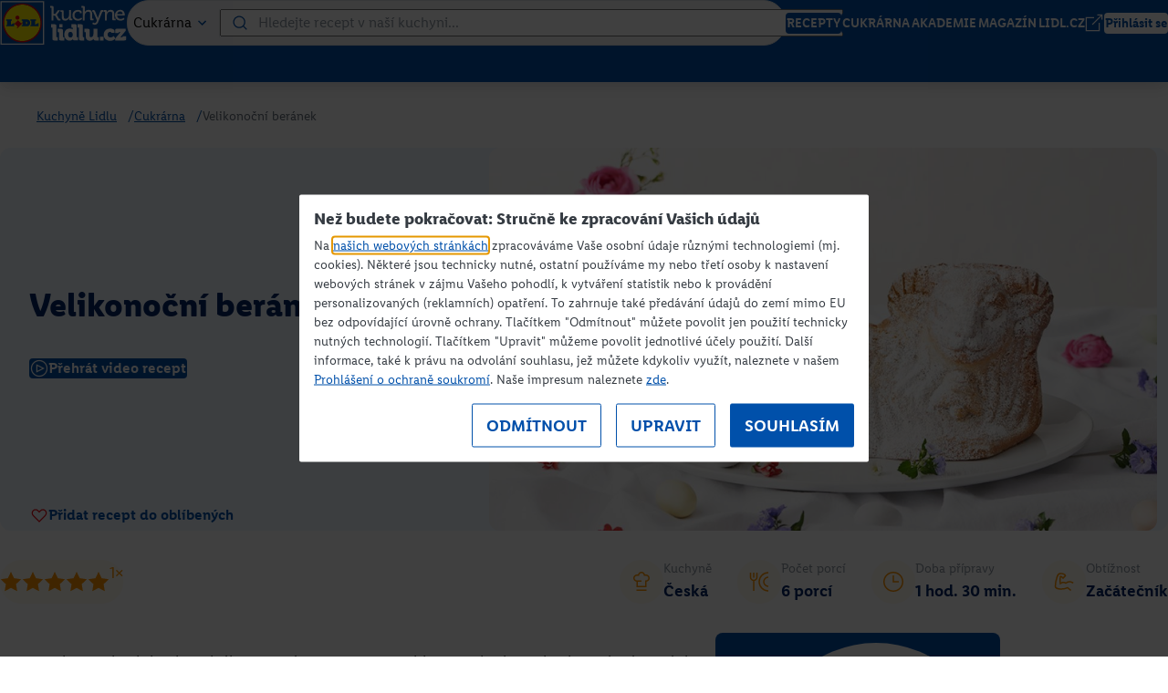

--- FILE ---
content_type: text/html; charset=utf-8
request_url: https://kuchynelidlu.cz/recept/velikonocni-beranek
body_size: 12827
content:
<!DOCTYPE html> <html lang="cs"> <head> <script id="Cookiebot" src="https://consent.cookiebot.com/uc.js" data-cbid="cff6a3b3-20ca-4e2a-9f0d-dc64b4a3ada0" type="text/javascript"></script> <title>Velikonoční beránek | Kuchyně Lidlu</title> <link rel="icon" type="image/x-icon" href="/assetsFront/images/fav/favicon.ico"> <link rel="apple-touch-icon" sizes="120x120" href="/assetsFront/images/fav/apple-icon-120x120.png"> <link rel="apple-touch-icon" sizes="152x152" href="/assetsFront/images/fav/apple-icon-152x152.png"> <link rel="apple-touch-icon" sizes="167x167" href="/assetsFront/images/fav/apple-icon-167x167.png"> <link rel="apple-touch-icon" sizes="180x180" href="/assetsFront/images/fav/apple-icon-180x180.png"> <link rel="icon" type="image/png" sizes="196x196" href="/assetsFront/images/fav/android-icon-196x196.png"> <link rel="icon" type="image/png" sizes="128x128" href="/assetsFront/images/fav/chrome-icon-128x128.png"> <link rel="icon" type="image/png" sizes="96x96" href="/assetsFront/images/fav/favicon-96x96.png"> <link rel="icon" type="image/png" sizes="70x70" href="/assetsFront/images/fav/mstile-70x70.png"> <link rel="icon" type="image/png" sizes="32x32" href="/assetsFront/images/fav/favicon-32x32.png"> <link rel="icon" type="image/png" sizes="16x16" href="/assetsFront/images/fav/favicon-16x16.png"> <link rel="manifest" href="/assetsFront/images/fav/manifest.json" crossorigin="use-credentials"> <meta name="keywords" content="Kuchyně Lidlu"> <meta name="description" content="Na našich stránkách kuchynelidlu.cz najdete recept na velikonočního beránka, který bude ozdobou každé sváteční tabule. Připravte ho tentokrát podle receptu z Lidl..."> <meta property="og:site_name" content="Kuchyně Lidlu"> <meta property="og:url" content="https://kuchynelidlu.cz/recept/velikonocni-beranek"> <meta property="og:type" content="website"> <meta property="og:title" content="Velikonoční beránek | Kuchyně Lidlu"> <meta property="og:description" content="Na našich stránkách kuchynelidlu.cz najdete recept na velikonočního beránka, který bude ozdobou každé sváteční tabule. Připravte ho tentokrát podle receptu z Lidl..."> <meta property="og:locale" content="cs_CZ"> <meta property="og:image" content="https://kuchynelidlu.cz/productFiles/6131/1132x637-20170406094558-velikonocni-beranek-marketa-kw15-2017.jpg"> <meta name="google-site-verification" content="lG7VvpWsFPPcHgNcZUFOaQKdN-84r9XeRLR5Qri9MIw"> <link rel="canonical" href="https://kuchynelidlu.cz/recept/velikonocni-beranek"> <meta charset="UTF-8"> <meta name="viewport" content="width=device-width, initial-scale=1"> <link rel="stylesheet" href="/redesign/assets/bundle-19b37689329.css?v=1.5.103"> <link rel="stylesheet" href="/redesign/assets/print-19a96ecfbc5.css?v=1.5.103"> <link rel="stylesheet" href="/redesign/assets/extra-19a96cc3e03.css?v=1.5.103"> <!-- Google Tag Manager --> <script>
        const gtmKey = "GTM-MCZRXHHH";
    </script> <script type="text/plain" data-cookieconsent="statistics">(function(w,d,s,l,i){w[l]=w[l]||[];w[l].push({'gtm.start':new Date().getTime(),event:'gtm.js'});var f=d.getElementsByTagName(s)[0],j=d.createElement(s),dl=l!='dataLayer'?'&l='+l:'';j.async=true;j.src='https://www.googletagmanager.com/gtm.js?id='+i+dl;f.parentNode.insertBefore(j,f);})(window,document,'script','dataLayer',gtmKey);</script> <!-- End Google Tag Manager --> <script type="application/ld+json">
            {
    "@context": "https://schema.org",
    "@type": "Recipe",
    "inLanguage": "cs",
    "name": "Velikonoční beránek",
    "description": "Na našich stránkách kuchynelidlu.cz najdete recept na velikonočního beránka, který bude ozdobou každé sváteční tabule. Připravte ho tentokrát podle receptu z Lidl Cukrárny.",
    "image": [
        "http://kuchynelidlu.cz/productFiles/6131/1132x637-20170406094558-velikonocni-beranek-marketa-kw15-2017.jpg"
    ],
    "author": {
        "@type": "Person",
        "name": "Markéta Krajčovičová"
    },
    "recipeYield": "6 porcí",
    "mainEntityOfPage": {
        "@type": "WebPage",
        "@id": "http://kuchynelidlu.cz/recept/velikonocni-beranek"
    },
    "recipeInstructions": "Z bílků vyšleháme tuhý sníh. Žloutky vyšleháme s cukrem do pěny, postupně přilijeme smetanu a citronovou šťávu, přidáme citronovou kůru, přisypeme obě mouky smíchané s kypřicím práškem a nakonec přidáme sníh. Ručně vmícháme rozinky, brusinky a nahrubo posekané ořechy. Těsto přelijeme do formy, kterou důkladně vymažeme máslem a vysypeme hrubou moukou, a pečeme v troubě předehřáté na 160 °C asi 80 minut. Před koncem pečení vyzkoušejte, zda se těsto nelepí na špejli. Beránka necháme zchladnout, vlažného vyklopíme a posypeme moučkovým cukrem. Nakonec ozdobíme mašličkou.",
    "recipeCuisine": [
        1045
    ],
    "prepTime": "PT1H30M",
    "totalTime": "PT1H30M",
    "keywords": "Cukrárna",
    "recipeIngredient": [
        "200 ml čerstvé smetany ke šlehání Pilos (33 % tuku)",
        "4 ×  vejce “M“",
        "250 g cukru krystal Belbake",
        "1 ×  citron (kůra + šťáva)",
        "130 g polohrubé mouky Belbake",
        "130 g hladké mouky Belbake",
        "12 g kypřicího prášku do pečiva Belbake",
        "30 g rozinek Alesto",
        "30 g sušených brusinek Alesto",
        "30 g vlašských ořechů Alesto",
        "máslo Pilos na vymazání",
        "hrubá mouka Belbake na vysypání",
        "na posypání cukr moučka Belbake"
    ],
    "video": {
        "@type": "VideoObject",
        "name": "Velikonoční beránek",
        "description": "Na našich stránkách kuchynelidlu.cz najdete recept na velikonočního beránka, který bude ozdobou každé sváteční tabule. Připravte ho tentokrát podle receptu z Lidl Cukrárny.",
        "thumbnailUrl": [
            "https://img.youtube.com/vi/dS8OQ-R06So/hqdefault.jpg"
        ],
        "uploadDate": "2026-01-21",
        "embedUrl": "https://www.youtube.com/embed/dS8OQ-R06So"
    }
}
        </script> 
                              <script>!function(e){var n="https://s.go-mpulse.net/boomerang/";if("False"=="True")e.BOOMR_config=e.BOOMR_config||{},e.BOOMR_config.PageParams=e.BOOMR_config.PageParams||{},e.BOOMR_config.PageParams.pci=!0,n="https://s2.go-mpulse.net/boomerang/";if(window.BOOMR_API_key="8JVWD-ZHZKN-7UY72-MYDFV-39BZE",function(){function e(){if(!o){var e=document.createElement("script");e.id="boomr-scr-as",e.src=window.BOOMR.url,e.async=!0,i.parentNode.appendChild(e),o=!0}}function t(e){o=!0;var n,t,a,r,d=document,O=window;if(window.BOOMR.snippetMethod=e?"if":"i",t=function(e,n){var t=d.createElement("script");t.id=n||"boomr-if-as",t.src=window.BOOMR.url,BOOMR_lstart=(new Date).getTime(),e=e||d.body,e.appendChild(t)},!window.addEventListener&&window.attachEvent&&navigator.userAgent.match(/MSIE [67]\./))return window.BOOMR.snippetMethod="s",void t(i.parentNode,"boomr-async");a=document.createElement("IFRAME"),a.src="about:blank",a.title="",a.role="presentation",a.loading="eager",r=(a.frameElement||a).style,r.width=0,r.height=0,r.border=0,r.display="none",i.parentNode.appendChild(a);try{O=a.contentWindow,d=O.document.open()}catch(_){n=document.domain,a.src="javascript:var d=document.open();d.domain='"+n+"';void(0);",O=a.contentWindow,d=O.document.open()}if(n)d._boomrl=function(){this.domain=n,t()},d.write("<bo"+"dy onload='document._boomrl();'>");else if(O._boomrl=function(){t()},O.addEventListener)O.addEventListener("load",O._boomrl,!1);else if(O.attachEvent)O.attachEvent("onload",O._boomrl);d.close()}function a(e){window.BOOMR_onload=e&&e.timeStamp||(new Date).getTime()}if(!window.BOOMR||!window.BOOMR.version&&!window.BOOMR.snippetExecuted){window.BOOMR=window.BOOMR||{},window.BOOMR.snippetStart=(new Date).getTime(),window.BOOMR.snippetExecuted=!0,window.BOOMR.snippetVersion=12,window.BOOMR.url=n+"8JVWD-ZHZKN-7UY72-MYDFV-39BZE";var i=document.currentScript||document.getElementsByTagName("script")[0],o=!1,r=document.createElement("link");if(r.relList&&"function"==typeof r.relList.supports&&r.relList.supports("preload")&&"as"in r)window.BOOMR.snippetMethod="p",r.href=window.BOOMR.url,r.rel="preload",r.as="script",r.addEventListener("load",e),r.addEventListener("error",function(){t(!0)}),setTimeout(function(){if(!o)t(!0)},3e3),BOOMR_lstart=(new Date).getTime(),i.parentNode.appendChild(r);else t(!1);if(window.addEventListener)window.addEventListener("load",a,!1);else if(window.attachEvent)window.attachEvent("onload",a)}}(),"".length>0)if(e&&"performance"in e&&e.performance&&"function"==typeof e.performance.setResourceTimingBufferSize)e.performance.setResourceTimingBufferSize();!function(){if(BOOMR=e.BOOMR||{},BOOMR.plugins=BOOMR.plugins||{},!BOOMR.plugins.AK){var n=""=="true"?1:0,t="",a="clnch3yxgacfi2lrf6eq-f-45d654a07-clientnsv4-s.akamaihd.net",i="false"=="true"?2:1,o={"ak.v":"39","ak.cp":"1614304","ak.ai":parseInt("1047555",10),"ak.ol":"0","ak.cr":10,"ak.ipv":4,"ak.proto":"h2","ak.rid":"16832b97","ak.r":47698,"ak.a2":n,"ak.m":"","ak.n":"ff","ak.bpcip":"18.218.35.0","ak.cport":34090,"ak.gh":"23.47.205.84","ak.quicv":"","ak.tlsv":"tls1.3","ak.0rtt":"","ak.0rtt.ed":"","ak.csrc":"-","ak.acc":"","ak.t":"1769025417","ak.ak":"hOBiQwZUYzCg5VSAfCLimQ==USaV/t1o+2UHAjLnmGfjFYkNFUSN1ODF0mj5L7PC5jb6qfQRfpDmGIzm+KTFjwBSotxPpoiYsaa4cuU2Ea46x7R/HFlUv8ewaarIilGFoohR3exFmBHn2BllQzEBxRwG+uA8qWd1gVBTVQ2fTcQML+tsdxNu4Dd1H99EQ6UHuye1Bg5y+LQqDNOqVbZzJd7Kf/[base64]/bLZlBoLeYwrOtA6cs6I=","ak.pv":"1","ak.dpoabenc":"","ak.tf":i};if(""!==t)o["ak.ruds"]=t;var r={i:!1,av:function(n){var t="http.initiator";if(n&&(!n[t]||"spa_hard"===n[t]))o["ak.feo"]=void 0!==e.aFeoApplied?1:0,BOOMR.addVar(o)},rv:function(){var e=["ak.bpcip","ak.cport","ak.cr","ak.csrc","ak.gh","ak.ipv","ak.m","ak.n","ak.ol","ak.proto","ak.quicv","ak.tlsv","ak.0rtt","ak.0rtt.ed","ak.r","ak.acc","ak.t","ak.tf"];BOOMR.removeVar(e)}};BOOMR.plugins.AK={akVars:o,akDNSPreFetchDomain:a,init:function(){if(!r.i){var e=BOOMR.subscribe;e("before_beacon",r.av,null,null),e("onbeacon",r.rv,null,null),r.i=!0}return this},is_complete:function(){return!0}}}}()}(window);</script></head> <body> <div class="navbar-wrapper shadow-md"> <nav class="navbar container"> <a href="/" class="navbar-logo-container"> <img src="/redesign/assets/images/logos/logo.svg" alt="Logo - Kuchyně Lidlu" class="navbar-logo" draggable="false"> </a> <div class="navbar-input-search"> <div class="rolldown-button rounded-full black" data-multiselect="false"> <button class="rolldown-button-label font-semibold" type="button" data-original-label="Cukrárna" data-current-label="Cukrárna"> <span class="button-text"> Cukrárna </span> <img src="/redesign/assets/images/icons/arrow_down_small_fill_blue.svg" width="24" height="24" class="icon-toggled" alt="" draggable="false" loading="lazy"> <img src="/redesign/assets/images/icons/arrow_down_small_fill_blue.svg" width="24" height="24" class="icon-default" alt="" draggable="false" loading="lazy"> </button> <div class="rolldown-items"> <ul> <li class="rolldown-button__item"> <div class="input input--circle"> <input type="radio" name="section-desktop" id="desktop-menu-all" value="" data-label="Všechny recepty" autocomplete="off" checked> <label for="desktop-menu-all" class="item-content" data-url="/recepty" data-label="Všechny recepty" data-value="all"> <span>Všechny recepty</span> </label> </div> </li> <li class="rolldown-button__item"> <div class="input input--circle"> <input type="radio" name="section-desktop" id="desktop-menu-1017" value="1017" data-label="Cukrárna" autocomplete="off" > <label for="desktop-menu-1017" class="item-content" data-url="/cukrarna" data-label="Cukrárna" data-value="Cukrárna"> <span>Cukrárna</span> </label> </div> </li> <li class="rolldown-button__item"> <div class="input input--circle"> <input type="radio" name="section-desktop" id="desktop-menu-1022" value="1022" data-label="Škola vaření" autocomplete="off" > <label for="desktop-menu-1022" class="item-content" data-url="/skola-vareni" data-label="Škola vaření" data-value="Škola vaření"> <span>Škola vaření</span> </label> </div> </li> <li class="rolldown-button__item"> <div class="input input--circle"> <input type="radio" name="section-desktop" id="desktop-menu-1023" value="1023" data-label="Speciality" autocomplete="off" > <label for="desktop-menu-1023" class="item-content" data-url="/speciality-kulinarske-akademie" data-label="Speciality" data-value="Speciality"> <span>Speciality</span> </label> </div> </li> <li class="rolldown-button__item"> <div class="input input--circle"> <input type="radio" name="section-desktop" id="desktop-menu-1316" value="1316" data-label="Magazín" autocomplete="off" > <label for="desktop-menu-1316" class="item-content" data-url="/magazin-vysledky/" data-label="Magazín" data-value="Magazín"> <span>Magazín</span> </label> </div> </li> </ul> </div> </div> <div class="navbar-input-search-field"> <img src="/redesign/assets/images/icons/search_fill_blue.svg" width="20" height="20" class="icon-search" alt="hledat" draggable="false" loading="lazy"> <input type="text" id="desktop-search-input" placeholder="Hledejte recept v naší kuchyni..." value=""> <button class="button font-semibold rounded-xs button-md button-default rounded-full button-search "> Vyhledat </button> </div> </div> <button class="close-button"> <img src="/redesign/assets/images/icons/close_fill_white.svg" width="24" height="24" class alt="zavřít" draggable="false" loading="lazy"> <span>Zavřít</span> </button> <div class="navbar-items"> <a href="/recepty" class="button font-semibold rounded-xs button-md button-default"> RECEPTY </a> <a href="/cukrarna/" class="button font-semibold rounded-xs button-md button-default"> CUKRÁRNA </a> <a href="/kulinarska-akademie-lidlu" class="button font-semibold rounded-xs button-md button-default"> AKADEMIE </a> <a href="/magazin" class="button font-semibold rounded-xs button-md button-default"> MAGAZÍN </a> <a href="https://www.lidl.cz/" target="_blank" class="button font-semibold rounded-xs button-md button-default"> LIDL.CZ <img src="/redesign/assets/images/icons/external_link_small_fill_white.svg" width="20" height="20" class="button-icon button-icon-right" alt="externí odkaz" draggable="false" loading="lazy"> </a> <a href="/ucet/prihlaseni" class="button font-semibold rounded-xs login button-md button-white"> Přihlásit se </a> </div> <div class="navbar-mobile-items"> <button id="mobileSearchToggle" class="mobile-search-toggle" data-search-toggle aria-label="Toggle mobile search" aria-expanded="false"> <div class="search-icon"> <div class="search-icon-front"> <img src="/redesign/assets/images/icons/search_fill_white.svg" width="24" height="24" class alt="hledat" draggable="false" loading="lazy"> </div> <div class="search-icon-back"> <img src="/redesign/assets/images/icons/close_fill_white.svg" width="24" height="24" class="zavřít" alt draggable="false" loading="lazy"> </div> </div> </button> <button id="mobileNavToggle" class="mobile-nav-toggle" data-nav-toggle aria-label="Toggle mobile navigation" aria-expanded="false"> <div class="nav-icon"> <div class="nav-icon-front"> <img src="/redesign/assets/images/icons/menu_fill_white.svg" width="24" height="24" class="menu" alt draggable="false" loading="lazy"> </div> <div class="nav-icon-back"> <img src="/redesign/assets/images/icons/close_fill_white.svg" width="24" height="24" class="zavřít menu" alt draggable="false" loading="lazy"> </div> </div> </button> </div> </nav> </div> <div class="mobile-navbar" data-mobile-nav> <div class="mobile-navbar-content"> <div class="mobile-nav-links"> <a href="/recepty" class="mobile-nav-link">RECEPTY</a> <a href="/cukrarna/" class="mobile-nav-link">CUKRÁRNA</a> <a href="/kulinarska-akademie-lidlu" class="mobile-nav-link">AKADEMIE</a> <a href="/magazin" class="mobile-nav-link">MAGAZÍN</a> <a href="https://www.lidl.cz/" target="_blank" class="mobile-nav-link">LIDL.CZ</a> <div class="mobile-nav-user-dropdown"> <a href="/ucet/prihlaseni" class="mobile-nav-link mobile-nav-login"> <img src="/redesign/assets/images/icons/profile_fill_blue.svg" width="24" height="24" class alt="profil uživatele" draggable="false" loading="lazy"> Přihlásit se </a> <div class="mobile-user-dropdown-menu" data-mobile-user-menu> <a href="/ucet/" class="mobile-user-dropdown-item"> <img src="/redesign/assets/images/icons/receipt_fill_blue.svg" width="20" height="20" class alt="oblíbené recepty" draggable="false" loading="lazy"> Oblíbené recepty </a> <a href="/ucet/voted/" class="mobile-user-dropdown-item"> <img src="/redesign/assets/images/icons/chefs_hat_fill_blue.svg" width="20" height="20" class alt="hodnocené recepty" draggable="false" loading="lazy"> Hodnocené recepty </a> <a href="/ucet/shopping-list/" class="mobile-user-dropdown-item"> <img src="/redesign/assets/images/icons/shopping_list_fill_blue.svg" width="20" height="20" class alt="nákupní seznam" draggable="false" loading="lazy"> Nákupní seznam </a> <a href="/ucet/home/" class="mobile-user-dropdown-item"> <img src="/redesign/assets/images/icons/profile_fill_blue.svg" width="20" height="20" class alt="profil" draggable="false" loading="lazy"> Můj účet </a> <a href="/ucet/home/" class="mobile-user-dropdown-item"> <img src="/redesign/assets/images/icons/setting_fill_blue.svg" width="20" height="20" class alt draggable="false" loading="lazy"> Nastavení účtu </a> <a href="/ucet/sign/out" class="mobile-user-dropdown-item"> <img src="/redesign/assets/images/icons/logout_fill_red.svg" width="20" height="20" class alt="odhlásit se" draggable="false" loading="lazy"> Odhlásit se </a> </div> </div> </div> </div> </div> <div class="mobile-navbar-search" data-mobile-nav-search> <div class="navbar-input-search-mobile"> <div class="rolldown-button rounded-full black" data-multiselect="false"> <button class="rolldown-button-label font-semibold" type="button" data-original-label="Cukrárna" data-current-label="Cukrárna"> <span class="button-text"> Cukrárna </span> <img src="/redesign/assets/images/icons/arrow_down_small_fill_blue.svg" width="24" height="24" class="icon-toggled" alt="" draggable="false" loading="lazy"> <img src="/redesign/assets/images/icons/arrow_down_small_fill_blue.svg" width="24" height="24" class="icon-default" alt="" draggable="false" loading="lazy"> </button> <div class="rolldown-items"> <ul> <li class="rolldown-button__item"> <div class="input input--circle"> <input type="radio" name="section-mobile" id="mobile-menu-all" value="" data-label="Všechny recepty" autocomplete="off" checked> <label for="mobile-menu-all" class="item-content" data-url="/recepty" data-label="Všechny recepty" data-value="all"> <span>Všechny recepty</span> </label> </div> </li> <li class="rolldown-button__item"> <div class="input input--circle"> <input type="radio" name="section-mobile" id="mobile-menu-1017" value="1017" data-label="Cukrárna" autocomplete="off" > <label for="mobile-menu-1017" class="item-content" data-url="/cukrarna" data-label="Cukrárna" data-value="Cukrárna"> <span>Cukrárna</span> </label> </div> </li> <li class="rolldown-button__item"> <div class="input input--circle"> <input type="radio" name="section-mobile" id="mobile-menu-1022" value="1022" data-label="Škola vaření" autocomplete="off" > <label for="mobile-menu-1022" class="item-content" data-url="/skola-vareni" data-label="Škola vaření" data-value="Škola vaření"> <span>Škola vaření</span> </label> </div> </li> <li class="rolldown-button__item"> <div class="input input--circle"> <input type="radio" name="section-mobile" id="mobile-menu-1023" value="1023" data-label="Speciality" autocomplete="off" > <label for="mobile-menu-1023" class="item-content" data-url="/speciality-kulinarske-akademie" data-label="Speciality" data-value="Speciality"> <span>Speciality</span> </label> </div> </li> <li class="rolldown-button__item"> <div class="input input--circle"> <input type="radio" name="section-mobile" id="mobile-menu-1316" value="1316" data-label="Magazín" autocomplete="off" > <label for="mobile-menu-1316" class="item-content" data-url="/magazin-vysledky/" data-label="Magazín" data-value="Magazín"> <span>Magazín</span> </label> </div> </li> </ul> </div> </div> <div class="navbar-input-search-mobile-field"> <input type="text" id="mobile-search-input" placeholder="Hledejte recept..."> <button class="button font-semibold rounded-xs button-md button-default rounded-full button-search "> <img src="/redesign/assets/images/icons/search_fill_white.svg" width="24" height="24" class="" alt="hledat" draggable="false" loading="lazy"> </button> </div> </div> <button class="close-button close-button-mobile"> <img src="/redesign/assets/images/icons/close_fill_white.svg" width="24" height="24" class alt="zavřít" draggable="false" loading="lazy"> <span>Zavřít</span> </button> </div> <div class="navbar-recipe-search"> <div class="container navbar-recipe-search-items" > <div class="navbar-search-results" id="snippet-search-searchPopupResults"> <h2 class="navbar-search-results-heading">Poslední recepty</h2> <div class="search-recipe"> <a href="/recept/arancini-se-scamorzou" class="search-recipe-image"> <img src="/productFiles/8551/960x540-1-1027-26-beautyshot-Arancini-se-scamorzou-1132x637.jpeg" draggable="false" alt="/productFiles/8551/960x540-1-1027-26-beautyshot-Arancini-se-scamorzou-1132x637.jpeg"> </a> <div class="search-recipe-content"> <h4 class="font-bold text-2xl">Arancini se scamorzou</h4> <a href="#" class="avatar flex avatar-sm"> <img src="/categoryFiles/filePathIco-1309-filePathIco-1309-chef-lucque-small2.png" class="avatar-image rounded-full" alt="Riccardo Lucque" draggable="false"> <span class="avatar-text font-medium avatar-text-sm"> Riccardo Lucque </span> </a> </div> <div class="search-recipe-button"> <a href="/recept/arancini-se-scamorzou" class="button font-semibold rounded-xs button-md button-default button-ghost no-hover"> Přejít na recept <img src="/redesign/assets/images/icons/arrow_right_B_fill_blue.svg" width="20" height="20" class="button-icon button-icon-right" alt draggable="false" loading="lazy"> </a> </div> </div> <div class="search-recipe"> <a href="/recept/sladky-cesnekovy-krem" class="search-recipe-image"> <img src="/productFiles/8550/960x540-1-1026-26-Sladky-cesnekovy-krem-beautyshot-1132x637.jpeg" draggable="false" alt="/productFiles/8550/960x540-1-1026-26-Sladky-cesnekovy-krem-beautyshot-1132x637.jpeg"> </a> <div class="search-recipe-content"> <h4 class="font-bold text-2xl">Sladký česnekový krém</h4> <a href="#" class="avatar flex avatar-sm"> <img src="/categoryFiles/filePathIco-1309-filePathIco-1309-chef-lucque-small2.png" class="avatar-image rounded-full" alt="Riccardo Lucque" draggable="false"> <span class="avatar-text font-medium avatar-text-sm"> Riccardo Lucque </span> </a> </div> <div class="search-recipe-button"> <a href="/recept/sladky-cesnekovy-krem" class="button font-semibold rounded-xs button-md button-default button-ghost no-hover"> Přejít na recept <img src="/redesign/assets/images/icons/arrow_right_B_fill_blue.svg" width="20" height="20" class="button-icon button-icon-right" alt draggable="false" loading="lazy"> </a> </div> </div> <div class="search-recipe"> <a href="/recept/piadina-se-sunkou-a-scamorzou" class="search-recipe-image"> <img src="/productFiles/8549/960x540-1-1025-26-Piadina-romagnola-beautyshot-1132x637.jpeg" draggable="false" alt="/productFiles/8549/960x540-1-1025-26-Piadina-romagnola-beautyshot-1132x637.jpeg"> </a> <div class="search-recipe-content"> <h4 class="font-bold text-2xl">Piadina se šunkou a scamorzou</h4> <a href="#" class="avatar flex avatar-sm"> <img src="/categoryFiles/filePathIco-1309-filePathIco-1309-chef-lucque-small2.png" class="avatar-image rounded-full" alt="Riccardo Lucque" draggable="false"> <span class="avatar-text font-medium avatar-text-sm"> Riccardo Lucque </span> </a> </div> <div class="search-recipe-button"> <a href="/recept/piadina-se-sunkou-a-scamorzou" class="button font-semibold rounded-xs button-md button-default button-ghost no-hover"> Přejít na recept <img src="/redesign/assets/images/icons/arrow_right_B_fill_blue.svg" width="20" height="20" class="button-icon button-icon-right" alt draggable="false" loading="lazy"> </a> </div> </div> <div class="search-recipe"> <a href="/recept/creme-caramel" class="search-recipe-image"> <img src="/productFiles/8548/960x540-1-KW4C-26-beautyshot-Creme-Caramel-1132x637.jpeg" draggable="false" alt="/productFiles/8548/960x540-1-KW4C-26-beautyshot-Creme-Caramel-1132x637.jpeg"> </a> <div class="search-recipe-content"> <h4 class="font-bold text-2xl">Crème Caramel</h4> <a href="#" class="avatar flex avatar-sm"> <img src="/categoryFiles/filePathIco-1309-filePathIco-1309-chef-lucque-small2.png" class="avatar-image rounded-full" alt="Riccardo Lucque" draggable="false"> <span class="avatar-text font-medium avatar-text-sm"> Riccardo Lucque </span> </a> </div> <div class="search-recipe-button"> <a href="/recept/creme-caramel" class="button font-semibold rounded-xs button-md button-default button-ghost no-hover"> Přejít na recept <img src="/redesign/assets/images/icons/arrow_right_B_fill_blue.svg" width="20" height="20" class="button-icon button-icon-right" alt draggable="false" loading="lazy"> </a> </div> </div> <div class="search-recipe"> <a href="/recept/penne-all-arrabbiata" class="search-recipe-image"> <img src="/productFiles/8547/960x540-1-KW4-26-beautyshot-Penne-all-arrabbiata-132x637.jpeg" draggable="false" alt="/productFiles/8547/960x540-1-KW4-26-beautyshot-Penne-all-arrabbiata-132x637.jpeg"> </a> <div class="search-recipe-content"> <h4 class="font-bold text-2xl">Penne all’arrabbiata</h4> <a href="#" class="avatar flex avatar-sm"> <img src="/categoryFiles/filePathIco-1309-filePathIco-1309-chef-lucque-small2.png" class="avatar-image rounded-full" alt="Riccardo Lucque" draggable="false"> <span class="avatar-text font-medium avatar-text-sm"> Riccardo Lucque </span> </a> </div> <div class="search-recipe-button"> <a href="/recept/penne-all-arrabbiata" class="button font-semibold rounded-xs button-md button-default button-ghost no-hover"> Přejít na recept <img src="/redesign/assets/images/icons/arrow_right_B_fill_blue.svg" width="20" height="20" class="button-icon button-icon-right" alt draggable="false" loading="lazy"> </a> </div> </div> <div class="search-recipe"> <a href="/recept/porkova-polevka-s-vejcem-a-krupici" class="search-recipe-image"> <img src="/productFiles/8546/960x540-1-1024-26-Porkova-polevka-s-vejcem-a-krupici-beautyshot-1132x637.jpeg" draggable="false" alt="/productFiles/8546/960x540-1-1024-26-Porkova-polevka-s-vejcem-a-krupici-beautyshot-1132x637.jpeg"> </a> <div class="search-recipe-content"> <h4 class="font-bold text-2xl">Pórková polévka s vejcem a krupicí</h4> <a href="#" class="avatar flex avatar-sm"> <img src="/categoryFiles/filePathIco-1025-filePathIco-1025-chef-paulus-small.png" class="avatar-image rounded-full" alt="Roman Paulus" draggable="false"> <span class="avatar-text font-medium avatar-text-sm"> Roman Paulus </span> </a> </div> <div class="search-recipe-button"> <a href="/recept/porkova-polevka-s-vejcem-a-krupici" class="button font-semibold rounded-xs button-md button-default button-ghost no-hover"> Přejít na recept <img src="/redesign/assets/images/icons/arrow_right_B_fill_blue.svg" width="20" height="20" class="button-icon button-icon-right" alt draggable="false" loading="lazy"> </a> </div> </div> </div> <form class="ajaxForm" action="/recept/velikonocni-beranek" method="post" id="frm-search-searchForm"> <input type="hidden" id="hidden-search-query" name="search" value=""> <input type="hidden" id="hidden-menu-item" name="section" value="1017"> <input type="hidden" name="_token_" value="nj7ff8h86duKtCQx3tvJcGQ7wNvY+xmxXpM/k="><input type="hidden" name="order" value="1"><input type="hidden" name="ign" value=""><input type="hidden" name="_do" value="search-searchForm-submit"></form> </div> </div> <div class="container recipe-hero-breadcrumb"> <div class="breadcrumb-container"> <nav class="breadcrumb" aria-label="Breadcrumb"> <ol class="breadcrumb-list"> <li class="breadcrumb-item text-sm" itemprop="itemListElement" itemscope itemtype="https://schema.org/ListItem"> <a class="breadcrumb-link breadcrumb-default" itemprop="item" href="/"><span itemprop="name">Kuchyně Lidlu</span></a> <meta itemprop="position" content="1"><span class="breadcrumb-separator" aria-hidden="true">/</span> </li> <li class="breadcrumb-item text-sm" itemprop="itemListElement" itemscope itemtype="https://schema.org/ListItem"> <a class="breadcrumb-link breadcrumb-default" itemprop="item" href="/cukrarna/"><span itemprop="name">Cukrárna</span></a> <meta itemprop="position" content="2"><span class="breadcrumb-separator" aria-hidden="true">/</span> </li> <li class="breadcrumb-item text-sm" itemprop="itemListElement" itemscope itemtype="https://schema.org/ListItem"> <span class="breadcrumb-text breadcrumb-disabled" itemprop="name">Velikonoční beránek</span> <meta itemprop="position" content="3"> </li> </ol> </nav> </div> </div> <div class="cooking-mode" style="opacity: 0; pointer-events: none" data-text-default="Vařte bez zhasínání displeje" data-text-on="Displej zůstane zapnutý" data-text-off="Displej se může vypnout" data-text-unsupported="Váš prohlížeč nepodporuje tuto funkci" data-text-error="Nepodařilo se aktivovat" > <div class="cooking-mode-tooltip"></div> <div class="cooking-mode-button"> <img src="/redesign/assets/images/icons/cooking-pot-close_white.svg" width="24" height="24" class="cooking-mode-on" alt draggable="false" loading="lazy" > <img src="/redesign/assets/images/icons/cooking-pot-open_blue.svg" width="24" height="24" class="cooking-mode-off" alt draggable="false" loading="lazy" > </div> </div> <div class="container"> <div class="recipe-hero rounded-md"> <div class="recipe-hero-content"> <div class="recipe-hero-content-text"> <h1 class="recipe-hero-header text-5xl font-bold"> Velikonoční beránek </h1> <a href="#" class="button font-semibold rounded-xs button-xl button-default" data-modal-trigger="video-modal" data-video="dS8OQ-R06So"> <img src="/redesign/assets/images/icons/play_fill_white.svg" width="20" height="20" class="button-icon button-icon-left" alt="play" draggable="false" loading="lazy"> Přehrát video recept </a> <div class="modal-overlay modal-fade-up" data-modal-id="video-modal" data-close-overlay="true" data-close-escape="true" data-auto-focus="true" data-remove-close="false" data-video-modal="true"> <div class="modal-base"> <div class="modal-content"> <div class="video-modal-content"> <iframe width="100%" height="400" src="https://www.youtube.com/embed/dS8OQ-R06So?enablejsapi=1" title="YouTube video player" frameborder="0" allow="accelerometer; autoplay; clipboard-write; encrypted-media; gyroscope; picture-in-picture; web-share" allowfullscreen referrerpolicy="strict-origin-when-cross-origin"> </iframe> </div> </div> </div> </div> </div> <div id="snippet--favorite"> <a href="/ucet/prihlaseni?backUrl=dt7o3" class="button font-semibold rounded-xs recipe-hero-like-button button-xl button-default button-ghost"> <img src="/redesign/assets/images/icons/like_stroke_red.svg" width="20" height="20" class="button-icon-hover" draggable="false" loading="lazy" alt=""> <img src="/redesign/assets/images/icons/like_fill_red.svg" width="20" height="20" class="button-icon button-icon-left" alt="" draggable="false" loading="lazy"> Přidat recept do oblíbených </a> </div> </div> <div class="recipe-hero-image rounded-md"> <img src="/productFiles/6131/1132x637-20170406094558-velikonocni-beranek-marketa-kw15-2017.jpg" alt="Velikonoční beránek" draggable="false"> <button class="play-video-overlay" data-modal-trigger="video-modal"> <span class="play-video-button"> <img src="/redesign/assets/images/icons/play_full_fill_white.svg" width="24" height="24" class alt="play" draggable="false" loading="lazy"> </span> </button> </div> </div> </div> <div class="container recipe-info"> <div class="recipe-info-rating" data-rating="5"> <img src="/redesign/assets/images/icons/favorite_full_fill_yellow_700.svg" width="24" height="24" alt="hvězda plná" draggable="false" loading="lazy"> <img src="/redesign/assets/images/icons/favorite_full_fill_yellow_700.svg" width="24" height="24" alt="hvězda plná" draggable="false" loading="lazy"> <img src="/redesign/assets/images/icons/favorite_full_fill_yellow_700.svg" width="24" height="24" alt="hvězda plná" draggable="false" loading="lazy"> <img src="/redesign/assets/images/icons/favorite_full_fill_yellow_700.svg" width="24" height="24" alt="hvězda plná" draggable="false" loading="lazy"> <img src="/redesign/assets/images/icons/favorite_full_fill_yellow_700.svg" width="24" height="24" alt="hvězda plná" draggable="false" loading="lazy"> <span class="font-medium text-lg">1&times;</span> </div> <div class="recipe-info-details"> <div class="recipe-info-details-item"> <div class="recipe-info-icon"> <img src="/redesign/assets/images/icons/chefs_hat_fill_yellow_700.svg" width="24" height="24" class="inline-block mr-2" alt="kuchyně" draggable="false" loading="lazy"> </div> <div> <p>Kuchyně</p> <p>Česká</p> </div> </div> <div class="recipe-info-details-item"> <div class="recipe-info-icon"> <img src="/redesign/assets/images/icons/foodamount_stroke_yellow_700.svg" width="24" height="24" class="inline-block mr-2" alt="počet porcí" draggable="false" loading="lazy"> </div> <div> <p>Počet porcí</p> <p>6 porcí</p> </div> </div> <div class="recipe-info-details-item"> <div class="recipe-info-icon"> <img src="/redesign/assets/images/icons/time_75_fill_yellow_700.svg" width="24" height="24" class="inline-block mr-2" alt="doba přípravy" draggable="false" loading="lazy"> </div> <div> <p>Doba přípravy</p> <p>1 hod. 30 min.</p> </div> </div> <div class="recipe-info-details-item"> <div class="recipe-info-icon"> <img src="/redesign/assets/images/icons/difficulty_stroke_yellow_700.svg" width="24" height="24" class="inline-block mr-2" alt="obtížnost" draggable="false" loading="lazy"> </div> <div> <p>Obtížnost</p> <p> Začátečník </p> </div> </div> </div>  </div> <div class="container"> <div class="recipe-description"> <div class="recipe-description-texts"> <p class="text-lg font-medium"> Na našich stránkách kuchynelidlu.cz najdete recept na velikonočního beránka, který bude ozdobou každé sváteční tabule. Připravte ho tentokrát podle receptu z Lidl Cukrárny. </p> <div class="recipe-description-tags"> <p class="font-bold text-lg">Tagy</p> <div class="display-flex"> <div class="mr-10"> <a class="badge rounded-full badge-md badge-outline" href="/cukrarna/?tag=1226&amp;ign=1" > <span class="font-medium"> Cukrárna </span> </a> </div> </div> </div> </div> <div class="recipe-description-col-2"> <img src="/cookFiles/chef_krajcovicova.svg" alt="Markéta Krajčovičová" draggable="false" class="recipe-author"> <div class="absolute-circle"></div> <div class="author-cta"> <p class="text-lg font-bold">Markéta Krajčovičová</p> <a href="/recepty?cook=1027" class="button font-semibold rounded-xs author-button button-md button-default button-ghost"> Další recepty <img src="/redesign/assets/images/icons/arrow_right_B_fill_blue.svg" width="20" height="20" class="button-icon button-icon-right" alt="šipka vpravo" draggable="false" loading="lazy"> </a> </div> </div> </div> <div class="recipe-description"> <div class="recipe-description-portions"> <div class="tab-list" id="tab-list"> <div class="tab-underline-track"> <div class="tab-underline-slider"></div> </div> <div class="tab-item text-base font-medium active" data-tab="suroviny" aria-selected="true"> Suroviny </div> <div class="tab-item text-base font-medium" data-tab="kuchynske-potreby" aria-selected="false"> Kuchyňské potřeby </div> </div> <div class="detail-block active" data-content="suroviny" aria-hidden="false"> <div class="detail-block__header"> <div class="detail-block__portions" data-ingredients-controls> <div>Zvolte počet porcí:</div> <a href="#" class="portion-btn portion-btn--minus">-</a> <span class="portions-count">6</span> <a href="#" class="portion-btn portion-btn--plus">+</a> </div> <p class="detail-block__info color-orange"> Zadejte počet porcí a my vám automaticky spočítáme potřebné suroviny. </p> </div> <ul data-shopping-list-items> <li> <strong><span>200</span> ml</strong> čerstvé smetany ke šlehání Pilos (33 % tuku) </li> <li> <strong><span>4</span> × </strong> vejce “M“ </li> <li> <strong><span>250</span> g</strong> cukru krystal Belbake </li> <li> <strong><span>1</span> × </strong> citron (kůra + šťáva) </li> <li> <strong><span>130</span> g</strong> polohrubé mouky Belbake </li> <li> <strong><span>130</span> g</strong> hladké mouky Belbake </li> <li> <strong><span>12</span> g</strong> kypřicího prášku do pečiva Belbake </li> <li> <strong><span>30</span> g</strong> rozinek Alesto </li> <li> <strong><span>30</span> g</strong> sušených brusinek Alesto </li> <li> <strong><span>30</span> g</strong> vlašských ořechů Alesto </li> <li> máslo Pilos na vymazání </li> <li> hrubá mouka Belbake na vysypání </li> <li> <strong><span></span> na posypání</strong> cukr moučka Belbake </li> </ul>  <div id="snippet-shoppingList-shoppingList"> <form class="ajax" action="/recept/velikonocni-beranek" method="post" id="frm-shoppingList-form"> <button class="button font-semibold rounded-full button-md button-default" type="submit" name="send"> Přidat recept do nákupního seznamu </button> <input type="hidden" name="_token_" value="gje1npiskykLNVYmnJYCPZX3RH3RFmQoRvQCE="><input type="hidden" name="_do" value="shoppingList-form-submit"> </form> </div> </div> <div class="detail-block" data-content="kuchynske-potreby" style="display: none;" aria-hidden="true"> <div class="detail-block__cols"> <div class="detail-block__cols-col"> <ul> <li> sítko </li> <li> forma na beránka </li> <li> mašlička na ozdobu </li> </ul> </div> <div class="detail-block__cols-col detail-block__shopping"> <img src="https://kuchynelidlu.cz/assetsFront/images/kuchynske-potreby_ilustracni-foto.jpg" alt="Kuchyňské potřeby"> <a href="https://www.lidl.cz/" class="btn btn--orange btn--small utensils-link" data-utensils="general" rel="noopener noreferrer" target="_blank">NAVŠTÍVIT LIDL.CZ</a> </div> </div> </div> </div> <div class="recipe-nutrition"> <h2>Orientační nutriční hodnoty</h2> <div class="recipe-nutrition-values"> <p>Energie</p> <p>2 289 kJ / 548 kcal</p> </div> <div class="recipe-nutrition-values"> <p>Bílkoviny</p> <p>11,10 g</p> </div> <div class="recipe-nutrition-values"> <p>Tuky</p> <p>18,60 g</p> </div> <div class="recipe-nutrition-values"> <p>Vláknina</p> <p>2,60 g</p> </div> <div class="recipe-nutrition-values"> <p>Sůl</p> <p>0,93 g</p> </div> <div class="recipe-nutrition-values"> <p>Sacharidy</p> <p>84,80 g</p> </div> <p class="recipe-nutrition-info"> Nutriční hodnoty jsou vypočítány na jednu porci. </p> </div> </div> </div> <div class="recipe-steps"> <div class="detail-block" id="postup"> <div class="detail-main"> <h2 class="detail-main-heading">Postup přípravy</h2> <a href="#" id="print-link" class="button font-semibold rounded-xs button-md button-default"> <img src="/redesign/assets/images/icons/printer_fill_white.svg" width="20" height="20" class="button-icon button-icon-left" alt="tiskárna" draggable="false" loading="lazy"> Vytisknout recept </a> </div> <div class="detail-block__texts detail-block__texts--justify"> <?xml encoding="utf-8" ?><p><span class="detail-numeration">01.</span><span>Z b&iacute;lk&#367; vy&scaron;leh&aacute;me tuh&yacute; sn&iacute;h. &#381;loutky vy&scaron;leh&aacute;me s cukrem do p&#283;ny, postupn&#283; p&#345;ilijeme smetanu a citronovou &scaron;&#357;&aacute;vu, p&#345;id&aacute;me citronovou k&#367;ru, p&#345;isypeme ob&#283; mouky sm&iacute;chan&eacute; s kyp&#345;ic&iacute;m pr&aacute;&scaron;kem a nakonec p&#345;id&aacute;me sn&iacute;h. Ru&#269;n&#283; vm&iacute;ch&aacute;me rozinky, brusinky a nahrubo posekan&eacute; o&#345;echy. T&#283;sto p&#345;elijeme do formy, kterou d&#367;kladn&#283; vyma&#382;eme m&aacute;slem a vysypeme hrubou moukou, a pe&#269;eme v troub&#283; p&#345;edeh&#345;&aacute;t&eacute; na 160 &deg;C asi 80 minut. P&#345;ed koncem pe&#269;en&iacute; vyzkou&scaron;ejte, zda se t&#283;sto nelep&iacute; na &scaron;pejli. Ber&aacute;nka nech&aacute;me zchladnout, vla&#382;n&eacute;ho vyklop&iacute;me a posypeme mou&#269;kov&yacute;m cukrem. Nakonec ozdob&iacute;me ma&scaron;li&#269;kou.</span></p>  </div> </div> </div> <div class="container"> <div class="rate-recipe"> <h2>Chutnalo? Dejte tomu hvězdičku!</h2> <p>Vaše hodnocení pomáhá ostatním vybrat ten správný recept.</p> <div id="snippet--voteLarge"> <div> <p class="display-flex align-items-center justify-content-center"> <span>Pro hodnocení se musíte&nbsp;</span> <a href="/ucet/prihlaseni?backUrl=dt7o3" class="button font-semibold rounded-full button-md button-default login-button" >PŘIHLÁSIT</a> </p> </div> </div> </div> </div> <div class="more-wrapper"> <div class="container spaced-icon-heading"> <div class="flex spaced-icon-heading-header"> <h2 class="text-5xl font-bold">Bude se vám hodit</h2> <a href="/recepty" class="button font-semibold rounded-xs spaced-icon-heading-button button-xl button-default button-ghost no-hover"> Zobrazit všechny recepty <img src="/redesign/assets/images/icons/arrow_right_B_fill_blue.svg" width="24" height="20" class="button-icon button-icon-right" alt="šipka vpravo" draggable="false" loading="lazy"> </a> </div> </div> <div class="container"> <div class="recipe-cards-container"> <div class="recipe-card"> <div class="recipe-card-image-container"> <a href="/speciality-kulinarske-akademie/?tag=1221&amp;ign=1" class="badge rounded-full recipe-card-image-badge badge-sm badge-red "> <span class="font-medium"> Velikonoce </span> </a> <a href="/recept/mazanec"> <img src="/productFiles/6659/960x540-1-Trik-279-Mazanec-beautyshot-1132x637.jpeg" alt="Mazanec"> </a> <div class="recipe-card-image-rating"> <svg width="14" height="14" viewBox="0 0 24 24" fill="var(--yellow-700)"> <path d="M23.103 9.23L15.435 8.1L12 1.088L8.56397 8.1L0.896973 9.23L6.44497 14.675L5.13397 22.376L12 18.738L18.866 22.376L17.555 14.675L23.103 9.23Z"></path> </svg> <svg width="14" height="14" viewBox="0 0 24 24" fill="var(--yellow-700)"> <path d="M23.103 9.23L15.435 8.1L12 1.088L8.56397 8.1L0.896973 9.23L6.44497 14.675L5.13397 22.376L12 18.738L18.866 22.376L17.555 14.675L23.103 9.23Z"></path> </svg> <svg width="14" height="14" viewBox="0 0 24 24" fill="var(--yellow-700)"> <path d="M23.103 9.23L15.435 8.1L12 1.088L8.56397 8.1L0.896973 9.23L6.44497 14.675L5.13397 22.376L12 18.738L18.866 22.376L17.555 14.675L23.103 9.23Z"></path> </svg> <svg width="14" height="14" viewBox="0 0 24 24" fill="var(--yellow-700)"> <path d="M23.103 9.23L15.435 8.1L12 1.088L8.56397 8.1L0.896973 9.23L6.44497 14.675L5.13397 22.376L12 18.738L18.866 22.376L17.555 14.675L23.103 9.23Z"></path> </svg> <svg width="14" height="14" viewBox="0 0 24 24" fill="var(--yellow-700)"> <path d="M23.103 9.23L15.435 8.1L12 1.088L8.56397 8.1L0.896973 9.23L6.44497 14.675L5.13397 22.376L12 18.738L18.866 22.376L17.555 14.675L23.103 9.23Z"></path> </svg> </div> </div> <div class="recipe-card-content"> <div class="recipe-card-content-tags"> <div class="recipe-card-tag-item"> <img src="/redesign/assets/images/icons/time_75_fill_yellow_700.svg" width="24" height="24" alt="Čas přípravy" draggable="false" loading="lazy"> <p class="text-sm">2 hod.</p> </div> <div class="recipe-card-tag-item"> <img src="/redesign/assets/images/icons/difficulty_stroke_yellow_700.svg" width="24" height="24" alt="Náročnost" draggable="false" loading="lazy"> <p class="text-sm"> Profesionál </p> </div> </div> <h3 class="text-2xl font-bold"> <a href="/recept/mazanec"> Mazanec </a> </h3> <div class="recipe-card-content-avatar"> <a href="/recepty?cook=1025" class="avatar flex"> <img src="/categoryFiles/filePathIco-1025-filePathIco-1025-chef-paulus-small.png" alt="Roman Paulus" draggable="false" class="avatar-image rounded-full"> <span class="avatar-text font-medium text-base">Roman Paulus</span> </a> </div> <a href="/recept/mazanec" class="button font-semibold rounded-xs recipe-card-content-button button-md button-default button-outline button-stretch"> Ukázat celý recept <img src="/redesign/assets/images/icons/arrow_right_B_fill_blue.svg" width="20" height="20" class="button-icon button-icon-right" alt="šipka vpravo" draggable="false" loading="lazy"> </a> </div> </div> <div class="recipe-card"> <div class="recipe-card-image-container"> <a href="/cukrarna/?tag=1221&amp;ign=1" class="badge rounded-full recipe-card-image-badge badge-sm badge-red "> <span class="font-medium"> Velikonoce </span> </a> <a href="/recept/velikonocni-jidase"> <img src="/productFiles/6109/960x540-20170317112658-velikonocni-jidase-krajcovicova.jpg" alt="Velikonoční jidáše"> </a> <div class="recipe-card-image-rating"> <svg width="14" height="14" viewBox="0 0 24 24" fill="var(--yellow-700)"> <path d="M23.103 9.23L15.435 8.1L12 1.088L8.56397 8.1L0.896973 9.23L6.44497 14.675L5.13397 22.376L12 18.738L18.866 22.376L17.555 14.675L23.103 9.23Z"></path> </svg> <svg width="14" height="14" viewBox="0 0 24 24" fill="var(--yellow-700)"> <path d="M23.103 9.23L15.435 8.1L12 1.088L8.56397 8.1L0.896973 9.23L6.44497 14.675L5.13397 22.376L12 18.738L18.866 22.376L17.555 14.675L23.103 9.23Z"></path> </svg> <svg width="14" height="14" viewBox="0 0 24 24" fill="var(--yellow-700)"> <path d="M23.103 9.23L15.435 8.1L12 1.088L8.56397 8.1L0.896973 9.23L6.44497 14.675L5.13397 22.376L12 18.738L18.866 22.376L17.555 14.675L23.103 9.23Z"></path> </svg> <svg width="14" height="14" viewBox="0 0 24 24" fill="var(--yellow-700)"> <path d="M23.103 9.23L15.435 8.1L12 1.088L8.56397 8.1L0.896973 9.23L6.44497 14.675L5.13397 22.376L12 18.738L18.866 22.376L17.555 14.675L23.103 9.23Z"></path> </svg> <svg width="14" height="14" viewBox="0 0 24 24" fill="var(--yellow-700)"> <path d="M23.103 9.23L15.435 8.1L12 1.088L8.56397 8.1L0.896973 9.23L6.44497 14.675L5.13397 22.376L12 18.738L18.866 22.376L17.555 14.675L23.103 9.23Z"></path> </svg> </div> </div> <div class="recipe-card-content"> <div class="recipe-card-content-tags"> <div class="recipe-card-tag-item"> <img src="/redesign/assets/images/icons/time_75_fill_yellow_700.svg" width="24" height="24" alt="Čas přípravy" draggable="false" loading="lazy"> <p class="text-sm">40 min.</p> </div> <div class="recipe-card-tag-item"> <img src="/redesign/assets/images/icons/foodamount_stroke_yellow_700.svg" width="24" height="24" alt="Porce" draggable="false" loading="lazy"> <p class="text-sm">16 porcí</p> </div> <div class="recipe-card-tag-item"> <img src="/redesign/assets/images/icons/difficulty_stroke_yellow_700.svg" width="24" height="24" alt="Náročnost" draggable="false" loading="lazy"> <p class="text-sm"> Pokročilý </p> </div> </div> <h3 class="text-2xl font-bold"> <a href="/recept/velikonocni-jidase"> Velikonoční jidáše </a> </h3> <div class="recipe-card-content-avatar"> <a href="/recepty?cook=1027" class="avatar flex"> <img src="/cookFiles/chef_lidl.png" alt="Markéta Krajčovičová" draggable="false" class="avatar-image rounded-full"> <span class="avatar-text font-medium text-base">Markéta Krajčovičová</span> </a> </div> <a href="/recept/velikonocni-jidase" class="button font-semibold rounded-xs recipe-card-content-button button-md button-default button-outline button-stretch"> Ukázat celý recept <img src="/redesign/assets/images/icons/arrow_right_B_fill_blue.svg" width="20" height="20" class="button-icon button-icon-right" alt="šipka vpravo" draggable="false" loading="lazy"> </a> </div> </div> <div class="recipe-card"> <div class="recipe-card-image-container"> <a href="/cukrarna/?tag=1210&amp;ign=1" class="badge rounded-full recipe-card-image-badge badge-sm badge-red "> <span class="font-medium"> Do 30 minut </span> </a> <a href="/recept/velikonocni-zajicek"> <img src="/productFiles/2068/960x540-20161115094408-velikonocni-zajicek-krajcovicova.jpg" alt="Velikonoční zajíček"> </a> <div class="recipe-card-image-rating"> <svg width="14" height="14" viewBox="0 0 24 24" fill="var(--yellow-700)"> <path d="M23.103 9.23L15.435 8.1L12 1.088L8.56397 8.1L0.896973 9.23L6.44497 14.675L5.13397 22.376L12 18.738L18.866 22.376L17.555 14.675L23.103 9.23Z"></path> </svg> <svg width="14" height="14" viewBox="0 0 24 24" fill="var(--yellow-700)"> <path d="M23.103 9.23L15.435 8.1L12 1.088L8.56397 8.1L0.896973 9.23L6.44497 14.675L5.13397 22.376L12 18.738L18.866 22.376L17.555 14.675L23.103 9.23Z"></path> </svg> <svg width="14" height="14" viewBox="0 0 24 24" fill="var(--yellow-700)"> <path d="M23.103 9.23L15.435 8.1L12 1.088L8.56397 8.1L0.896973 9.23L6.44497 14.675L5.13397 22.376L12 18.738L18.866 22.376L17.555 14.675L23.103 9.23Z"></path> </svg> <svg width="14" height="14" viewBox="0 0 24 24" fill="var(--yellow-700)"> <path d="M23.103 9.23L15.435 8.1L12 1.088L8.56397 8.1L0.896973 9.23L6.44497 14.675L5.13397 22.376L12 18.738L18.866 22.376L17.555 14.675L23.103 9.23Z"></path> </svg> <svg width="14" height="14" viewBox="0 0 24 24" fill="var(--yellow-700)"> <path d="M23.103 9.23L15.435 8.1L12 1.088L8.56397 8.1L0.896973 9.23L6.44497 14.675L5.13397 22.376L12 18.738L18.866 22.376L17.555 14.675L23.103 9.23Z"></path> </svg> </div> </div> <div class="recipe-card-content"> <div class="recipe-card-content-tags"> <div class="recipe-card-tag-item"> <img src="/redesign/assets/images/icons/time_75_fill_yellow_700.svg" width="24" height="24" alt="Čas přípravy" draggable="false" loading="lazy"> <p class="text-sm">30 min.</p> </div> <div class="recipe-card-tag-item"> <img src="/redesign/assets/images/icons/foodamount_stroke_yellow_700.svg" width="24" height="24" alt="Porce" draggable="false" loading="lazy"> <p class="text-sm">16 porcí</p> </div> <div class="recipe-card-tag-item"> <img src="/redesign/assets/images/icons/difficulty_stroke_yellow_700.svg" width="24" height="24" alt="Náročnost" draggable="false" loading="lazy"> <p class="text-sm"> Pokročilý </p> </div> </div> <h3 class="text-2xl font-bold"> <a href="/recept/velikonocni-zajicek"> Velikonoční zajíček </a> </h3> <div class="recipe-card-content-avatar"> <a href="/recepty?cook=1027" class="avatar flex"> <img src="/cookFiles/chef_lidl.png" alt="Markéta Krajčovičová" draggable="false" class="avatar-image rounded-full"> <span class="avatar-text font-medium text-base">Markéta Krajčovičová</span> </a> </div> <a href="/recept/velikonocni-zajicek" class="button font-semibold rounded-xs recipe-card-content-button button-md button-default button-outline button-stretch"> Ukázat celý recept <img src="/redesign/assets/images/icons/arrow_right_B_fill_blue.svg" width="20" height="20" class="button-icon button-icon-right" alt="šipka vpravo" draggable="false" loading="lazy"> </a> </div> </div> </div> </div> </div>  <div class="container" style="--maxWidth: 940px; --gap: var(--space-32);"> <div class="banner-container" data-columns="1" style="--maxWidth: 940px; --gap: var(--space-32);"> <a href="https://www.lidl.cz/c/vsechny-chute-italie-buon-appetito/a10087321" class="banner-item" data-type="Recept" target="_blank" rel="noopener"> <img src="/bannerFiles/bannerPath-658-940x280-kuchyne-lidlu-kw04.jpeg" alt="" draggable="false"> </a> </div> </div> <div class="newsletter-wrapper"> <div class="container"> <div class="newsletter-content"> <div class="newsletter-item newsletter-item-image"> <img src="/redesign/assets/images/global/banners/newsletter.png" alt="Kuchyně lidlu newsletter" draggable="false"> </div> <div class="newsletter-item newsletter-item-text"> <div class="newsletter-item-text-container"> <h2 class="text-4xl font-bold"> Nenechte si ujít nové recepty Romana Pauluse, přihlaste se k odběru našeho newsletteru </h2> <p class="text-lg"> Pravidelná dávka inspirace, tipů a&nbsp;triků i&nbsp;upozornění na zajímavé články v&nbsp;Magazínu Kuchyně Lidlu přímo do vaší e-mailové schránky. </p> <a href="/subscribe" class="button font-semibold rounded-xs button-xl button-white"> Přihlásit se k odběru <img src="/redesign/assets/images/icons/arrow_right_B_fill_blue.svg" width="24" height="24" class="button-icon button-icon-right" alt draggable="false" loading="lazy"> </a> </div> </div> </div> </div> </div> <div class="footer-wrapper"> <footer class="footer container"> <div class="footer-links"> <a class="footer-link text-base font-bold" href="/subscribe">PŘIHLÁSIT SE K ODBĚRU NEWSLETTERU</a> <a class="footer-link text-base font-bold" href="/stranka/pravidla">Pravidla</a> <a class="footer-link text-base font-bold" href="/stranka/ochrana-soukromi">Ochrana soukromí</a> <a class="footer-link text-base font-bold" href="https://spolecnost.lidl.cz/o-nas/compliance-program">Compliance</a> <a class="footer-link text-base font-bold" href="/stranka/pristupnost">Přístupnost</a> </div> <div class="footer-social"> <p class="footer-social-text font-bold text-base"> Sledujte nás na sociálních sítích </p> <div class="footer-social-links"> <a href="https://www.facebook.com/lidlcesko" target="_blank"> <img src="/redesign/assets/images/icons/facebook_fill_yellow.svg" width="24" height="24" class alt="facebook" draggable="false" loading="lazy"> </a> <a href="https://www.instagram.com/lidlcz/" target="_blank"> <img src="/redesign/assets/images/icons/instagram_fill_yellow.svg" width="24" height="24" class alt="instagram" draggable="false" loading="lazy"> </a> <a href="https://www.youtube.com/channel/UCikd2jCyaekTJmHYYzgOgRQ" target="_blank"> <img src="/redesign/assets/images/icons/youtube_fill_yellow.svg" width="24" height="24" class alt="youtube" draggable="false" loading="lazy"> </a> </div> </div> <div class="footer-copy"> <a href="/"><img src="/redesign/assets/images/logos/logo.svg" alt="Logo - Kuchyně Lidlu" class="footer-copy-logo" draggable="false"></a> <p class="footer-copy-text font-medium text-sm"> © 2021-2026 Kuchyně Lidlu Kuchyně Lidlu, LIDL ČESKÁ REPUBLIKA </p> <div class="footer-copy-links"> <a href="/page/site-map" class="footer-copy-link text-xs">Mapa webu</a> <a href="/page/cookies" class="footer-copy-link text-xs">Cookies</a> </div> </div> </footer> </div> 

<script src="/redesign/assets/main-19b9c5e0b13.js?v=1.5.103" type="text/javascript"></script>

<script src="/assets/js/vendor/jquery-3.6.0.min.js" type="text/javascript"></script>
<script src="/assets/js/Naja.min.js" type="text/javascript"></script>
<script src="/assets/js/vendor/live-form-validation.js?v=1.5.103"></script>

<script src="https://www.google.com/recaptcha/api.js?render=explicit" type="text/javascript" data-cookieconsent="necessary"></script>
<script src="/assets/js/invisibleRecaptcha.js?v=1.5.103" type="text/javascript" data-cookieconsent="necessary"></script>

<script src="/assets/js/main2025.js?v=1.5.103" type="text/javascript"></script>

<!-- Load Facebook SDK for JavaScript -->


<script>

    $(document).ready(function() {

        //DEFS
        $('input').attr('autocomplete','off');


        $(document).on('click','[data-label-link]', function(e){
            e.preventDefault();
            window.location.href=$(this).attr('data-label-link');
        })

        //funkce na řešení přeložek na konci řádku
        predlozky();

        //User uses the search feature
        $(document).on('submit','#frm-searchPopupForm',function(e){

            let search = null;
            let filters = '';
            let filtersCategory = '';

            var form = $(this).serializeArray();

            form.forEach(function(item, index){
                if(item.name=='search'){
                    search = item.value;
                }
                if(item.name.includes('[]')){
                    filters += item.name + '=' + item.value + '&';
                    filtersCategory += item.name.replace("[]","") + ',';
                }
            });

            /*amplitude.track('Search recipes',{
                'text search': search!=null ? 1 : 0,
                'text': search,
                'filters': filters!='' ? 1 : 0,
                'filters selected': filters ,
                'filters category': filtersCategory,
                'source': "http://kuchynelidlu.cz/recept/velikonocni-beranek",
            });*/
        });

        $(document).on('click','input[type=checkbox]', function(e){

            const val = $(this).val();
            const name = $(this).attr('name').replace('[]','');

            /*amplitude.track('Search filter selected',{
                'filters selected': name + '=' + val
            });*/

        })

        $(document).on('click','input[name^=tag]', function(e){

            const val = $(this).val();
            const name = $(this).attr('name').replace('[]','');

            /*amplitude.track('Recipe tag click',{
                'tag name': name + '=' + val
            });*/

        })

        $(document).on('click','.s-items__sort a', function(e){


            const order = $(this).attr('href');

            /*amplitude.track('Sort search results',{
                'type': order.includes('order=2') ? 'best rated' : 'most recent',
                'source': "http://kuchynelidlu.cz/recept/velikonocni-beranek",
            });*/

        });

        $(document).on('click','.ajaxSearchRemove', function(e){


            const text = $(this).text();

            /*amplitude.track('Remove filter',{
                'filter name': text,
                'source': "http://kuchynelidlu.cz/recept/velikonocni-beranek",
            });*/

        });

        $(document).on('click','.s-search__selected-clear a', function(e){

            /*amplitude.track('Remove all filters',{
                'source': "http://kuchynelidlu.cz/recept/velikonocni-beranek",
            });*/

        });

        $(document).on('click','.seeMore', function(e){

            /*amplitude.track('See more',{
                'source': "http://kuchynelidlu.cz/recept/velikonocni-beranek",
            });*/

        });


        /**
         * GENERAL
         */

        $(document).on('click','.menu__logos-akademie', function(e){

            /*amplitude.track('Lidl Cooking Academy menu click',{
                'source': "http://kuchynelidlu.cz/recept/velikonocni-beranek",
            });*/

        });

        $(document).on('click','.menu__logos-cukrarna', function(e){

            /*amplitude.track('Desserts menu click',{
                'source': "http://kuchynelidlu.cz/recept/velikonocni-beranek",
            });*/

        });

        $(document).on('click','.menu__logo a, .menu__mobile-logo a', function(e){

            /*amplitude.track('Home menu click',{
                'source': "http://kuchynelidlu.cz/recept/velikonocni-beranek",
            });*/

        });

        $(document).on('click','.menu-recipes a', function(e){

            const text = $(this).text();

            /*amplitude.track('Recipe categories menu click',{
                'category name': text,
            });*/

        });

        $(document).on('click','.menu-articles a', function(e){

            /*amplitude.track('Magazine menu click',{
                'source': "http://kuchynelidlu.cz/recept/velikonocni-beranek",
            });*/

        });

        $(document).on('click','.menu-lidl a', function(e){

            /*amplitude.track('Lidl online shop menu click',{
                'source': "http://kuchynelidlu.cz/recept/velikonocni-beranek",
            });*/

        });

        //socials
        $(document).on('click','.menu-fb', function(e){

            /*amplitude.track('Facebook menu click',{
                'source': "http://kuchynelidlu.cz/recept/velikonocni-beranek",
            });*/

        });
        $(document).on('click','.menu-ig', function(e){

            /*amplitude.track('Instagram menu click',{
                'source': "http://kuchynelidlu.cz/recept/velikonocni-beranek",
            });*/

        });
        $(document).on('click','.menu-yt', function(e){

            /*amplitude.track('YouTube menu click',{
                'source': "http://kuchynelidlu.cz/recept/velikonocni-beranek",
            });*/

        });

        $(document).on('click','.menu__search a', function(e){

            /*amplitude.track('Search recipes icon click',{
                'source': "http://kuchynelidlu.cz/recept/velikonocni-beranek",
            });*/

        });

        $(document).on('click','.menu-account', function(e){

            /*amplitude.track('My account menu click',{
                'source': "http://kuchynelidlu.cz/recept/velikonocni-beranek",
            });*/

        });

        /**
         * ACCOUNT
         */

        $(document).on('click','.menu-favorites a', function(e){

            /*amplitude.track('My account favorite recipes',{
                'source': "http://kuchynelidlu.cz/recept/velikonocni-beranek",
            });*/

        });

        $(document).on('click','.menu-sessions a', function(e){

            /*amplitude.track('My account active sessions',{
                'source': "http://kuchynelidlu.cz/recept/velikonocni-beranek",
            });*/

        });

        $(document).on('click','.menu-settings a', function(e){

            /*amplitude.track('My account settings page',{
                'source': "http://kuchynelidlu.cz/recept/velikonocni-beranek",
            });*/

        });

        $(document).on('click','.menu-signout a', function(e){

            /*amplitude.track('My account sign out',{
                'source': "http://kuchynelidlu.cz/recept/velikonocni-beranek",
            });*/

        });

        $(document).on('click','.favourite-recipe', function(e){

            const recipeName = $(this).data('name');
            const rating = $(this).data('rating');
            const author = $(this).data('author');
            const cookingTime = $(this).data('cookingTime');

            /*amplitude.track('Favorite recipe click',{
                'recipe name': recipeName,
                'rating': rating,
                'author': author,
                'cooking time': cookingTime,
            });*/

        });

        $(document).on('click','.favorite-del', function(e){

            const text = $(this).data('name');

            /*amplitude.track('Remove recipe from favorites',{
                'recipe name': text,
            });*/

        });

        $(document).on('click','.session-del', function(e){

            /*amplitude.track('Remove active session');*/

        });



    });
</script>


        
<script type="text/javascript" data-cookieconsent="necessary">
    // let wakeLock = null;
    // let active = false;

    document.addEventListener("DOMContentLoaded", () => {

        // const $link = document.querySelector('[data-button-do-not-sleep]');
        //
        // async function enableWakeLock() {
        //     try {
        //         wakeLock = await navigator.wakeLock.request('screen');
        //
        //         wakeLock.addEventListener('release', () => {
        //             console.log('Wake Lock uvolněn');
        //             $link.textContent = '🔒 Nezhasnout obrazovku';
        //             active = false;
        //         });
        //
        //         // Obnova po návratu na stránku
        //         document.addEventListener('visibilitychange', async () => {
        //             if (document.visibilityState === 'visible' && !wakeLock) {
        //                 try {
        //                     wakeLock = await navigator.wakeLock.request('screen');
        //                 } catch {
        //                 }
        //             }
        //         });
        //
        //         $link.textContent = '🔓 Vypnout nezhasínání';
        //         active = true;
        //     } catch (err) {
        //         console.error('Wake Lock se nepodařilo aktivovat:', err);
        //     }
        // }
        //
        // async function disableWakeLock() {
        //     if (wakeLock) {
        //         await wakeLock.release();
        //         wakeLock = null;
        //     }
        //     $link.textContent = '🔒 Nezhasnout obrazovku';
        //     active = false;
        // }
        //
        // $link.addEventListener('click', async (e) => {
        //     e.preventDefault(); // ❗ zabrání navigaci odkazu
        //     if (!active) {
        //         await enableWakeLock();
        //         console.log('Wake Lock zapnut');
        //     } else {
        //         await disableWakeLock();
        //     }
        // });

        document.getElementById("print-link").addEventListener("click", (event) => {
            event.preventDefault();
            window.print();
        });

    });
</script>



    </body> <!-- Google Tag Manager (noscript) --> <noscript> <iframe data-cookieblock-src="https://www.googletagmanager.com/ns.html?id=GTM-MCZRXHHH" data-cookieconsent="statistics" height="0" width="0" style="display:none;visibility:hidden" sandbox="allow-scripts"> </iframe> </noscript> <!-- End Google Tag Manager (noscript) --> </html>



--- FILE ---
content_type: text/css
request_url: https://kuchynelidlu.cz/redesign/assets/print-19a96ecfbc5.css?v=1.5.103
body_size: 408
content:
@media print {
    *{
        background: white !important;
        color: black !important;
        border: none !important;
        box-shadow: none !important;
        padding: 0 !important;
        margin: 0 !important;
    }
    .navbar-wrapper, .breadcrumb-container, [data-modal-trigger], .more-wrapper, .newsletter-wrapper, .footer-wrapper, .recipe-description-col-2, .rate-recipe, #snippet--favorite, .recipe-hero-image, .tab-list, .detail-block__info, .portion-btn, [data-print], .detail-block__shopping img, .detail-block__header, #frm-shoppingList-form, [data-button-do-not-sleep], #print-link, .recipe-description-tags, .recipe-info-rating, .btn.utensils-link {
        display: none !important;
    }
    .detail-block{
        display: block !important;
    }

    .text-5xl{
        font-size: 25px !important;
    }
    .detail-main-heading{
        font-size: 18px !important;
    }
    [data-shopping-list-items], .recipe-description-texts{
        font-size: 14px !important;
    }

    .detail-block__texts p, .detail-block__texts h2, .detail-block li, .detail-block li strong, .detail-block li span, .recipe-description p{
        font-size: 14px !important;
        padding: 0 !important;
        line-height: 1.25 !important;
    }

    .recipe-info-details .recipe-info-details-item .recipe-info-icon{
        display: none !important;
    }

    .recipe-description-texts{
        margin: 10px 0 !important;
    }

    .recipe-info-details{
        display: flex;
        gap: 20px !important;
    }

    .recipe-steps .detail-block__texts li, .recipe-steps .detail-block__texts p{
        display: inline-block !important;
        line-height: 1.2 !important;
        margin-bottom: 15px !important;
    }

    .recipe-steps .detail-block__texts p span{
        line-height: 1.2 !important;
        font-size: 14px!important;
    }

    .detail-numeration{
        margin-right: 5px !important;
        font-size: 14px!important;
    }


}

--- FILE ---
content_type: image/svg+xml
request_url: https://kuchynelidlu.cz/cookFiles/chef_krajcovicova.svg
body_size: 271
content:
<svg xmlns="http://www.w3.org/2000/svg" width="48" height="48.318" viewBox="0 0 48 48.318"><g transform="translate(-1469 -4655)"><circle cx="24" cy="24" r="24" transform="translate(1469 4655)" fill="#fff"/><path d="M7676,5077a23.921,23.921,0,0,1-16.782-6.844,10.431,10.431,0,0,1,2.02-.666c4.958-1.138,11.007-4.077,9.228-7.9-1.14,1.836-4.688,2.976-7.45,1.347,7.946-2.016-3.905-15.85,6.479-23.6a10.574,10.574,0,0,1,6.464-2.147,10.932,10.932,0,0,1,6.547,2.147c10.383,7.755-1.467,21.589,6.476,23.6-2.759,1.627-6.3.539-7.446-1.347-1.78,3.827,4.263,6.764,9.226,7.9a10.448,10.448,0,0,1,2.021.665A23.921,23.921,0,0,1,7676,5077Z" transform="translate(-6183.217 -374.183)" fill="#d04b7a" stroke="rgba(0,0,0,0)" stroke-miterlimit="10" stroke-width="1"/></g></svg>

--- FILE ---
content_type: image/svg+xml
request_url: https://kuchynelidlu.cz/redesign/assets/images/icons/search_fill_blue.svg
body_size: 297
content:
﻿<svg width="24" height="24" viewBox="0 0 24 24" fill="none" xmlns="http://www.w3.org/2000/svg">
<path d="M21.2759 20.217L17.1559 16.097C19.7579 12.957 19.5919 8.28 16.6529 5.34C13.5339 2.22 8.45788 2.22 5.33888 5.34C2.21988 8.46 2.22088 13.535 5.33888 16.654C6.08136 17.3972 6.96329 17.9865 7.93406 18.388C8.90483 18.7896 9.94533 18.9955 10.9959 18.994C12.858 18.9958 14.6622 18.3463 16.0959 17.158L20.2159 21.278L21.2759 20.217ZM6.39887 15.594C5.18184 14.3737 4.4984 12.7205 4.4984 10.997C4.4984 9.27351 5.18184 7.62035 6.39887 6.4C7.00221 5.79612 7.71891 5.3174 8.50781 4.99134C9.2967 4.66528 10.1423 4.4983 10.9959 4.5C12.6599 4.5 14.3259 5.134 15.5929 6.4C16.8099 7.62035 17.4934 9.27351 17.4934 10.997C17.4934 12.7205 16.8099 14.3737 15.5929 15.594C14.3725 16.811 12.7194 17.4945 10.9959 17.4945C9.27238 17.4945 7.61922 16.811 6.39887 15.594Z" fill="#0050aa"/>
</svg>



--- FILE ---
content_type: text/javascript
request_url: https://kuchynelidlu.cz/assets/js/Naja.min.js
body_size: 9516
content:
!function(t,e){"object"==typeof exports&&"undefined"!=typeof module?module.exports=e():"function"==typeof define&&define.amd?define(e):(t="undefined"!=typeof globalThis?globalThis:t||self).naja=e()}(this,(function(){"use strict";var t="undefined"!=typeof globalThis?globalThis:"undefined"!=typeof window?window:"undefined"!=typeof global?global:"undefined"!=typeof self?self:{};function e(t,e,...i){if(!t)throw new TypeError(n(e,i))}function n(t,e){let n=0;return t.replace(/%[os]/gu,(()=>i(e[n++])))}function i(t){return"object"!=typeof t||null===t?String(t):Object.prototype.toString.call(t)}!function(){function e(t,e){if(!(t instanceof e))throw new TypeError("Cannot call a class as a function")}function n(t,e){for(var n=0;n<e.length;n++){var i=e[n];i.enumerable=i.enumerable||!1,i.configurable=!0,"value"in i&&(i.writable=!0),Object.defineProperty(t,i.key,i)}}function i(t,e,i){return e&&n(t.prototype,e),i&&n(t,i),t}function r(t,e){if("function"!=typeof e&&null!==e)throw new TypeError("Super expression must either be null or a function");t.prototype=Object.create(e&&e.prototype,{constructor:{value:t,writable:!0,configurable:!0}}),e&&a(t,e)}function o(t){return o=Object.setPrototypeOf?Object.getPrototypeOf:function(t){return t.__proto__||Object.getPrototypeOf(t)},o(t)}function a(t,e){return a=Object.setPrototypeOf||function(t,e){return t.__proto__=e,t},a(t,e)}function s(){if("undefined"==typeof Reflect||!Reflect.construct)return!1;if(Reflect.construct.sham)return!1;if("function"==typeof Proxy)return!0;try{return Boolean.prototype.valueOf.call(Reflect.construct(Boolean,[],(function(){}))),!0}catch(t){return!1}}function l(t){if(void 0===t)throw new ReferenceError("this hasn't been initialised - super() hasn't been called");return t}function c(t,e){return!e||"object"!=typeof e&&"function"!=typeof e?l(t):e}function u(t){var e=s();return function(){var n,i=o(t);if(e){var r=o(this).constructor;n=Reflect.construct(i,arguments,r)}else n=i.apply(this,arguments);return c(this,n)}}function d(t,e){for(;!Object.prototype.hasOwnProperty.call(t,e)&&null!==(t=o(t)););return t}function p(t,e,n){return p="undefined"!=typeof Reflect&&Reflect.get?Reflect.get:function(t,e,n){var i=d(t,e);if(i){var r=Object.getOwnPropertyDescriptor(i,e);return r.get?r.get.call(n):r.value}},p(t,e,n||t)}var h=function(){function t(){e(this,t),Object.defineProperty(this,"listeners",{value:{},writable:!0,configurable:!0})}return i(t,[{key:"addEventListener",value:function(t,e,n){t in this.listeners||(this.listeners[t]=[]),this.listeners[t].push({callback:e,options:n})}},{key:"removeEventListener",value:function(t,e){if(t in this.listeners)for(var n=this.listeners[t],i=0,r=n.length;i<r;i++)if(n[i].callback===e)return void n.splice(i,1)}},{key:"dispatchEvent",value:function(t){if(t.type in this.listeners){for(var e=this.listeners[t.type].slice(),n=0,i=e.length;n<i;n++){var r=e[n];try{r.callback.call(this,t)}catch(t){Promise.resolve().then((function(){throw t}))}r.options&&r.options.once&&this.removeEventListener(t.type,r.callback)}return!t.defaultPrevented}}}]),t}(),f=function(t){r(a,t);var n=u(a);function a(){var t;return e(this,a),(t=n.call(this)).listeners||h.call(l(t)),Object.defineProperty(l(t),"aborted",{value:!1,writable:!0,configurable:!0}),Object.defineProperty(l(t),"onabort",{value:null,writable:!0,configurable:!0}),t}return i(a,[{key:"toString",value:function(){return"[object AbortSignal]"}},{key:"dispatchEvent",value:function(t){"abort"===t.type&&(this.aborted=!0,"function"==typeof this.onabort&&this.onabort.call(this,t)),p(o(a.prototype),"dispatchEvent",this).call(this,t)}}]),a}(h),b=function(){function t(){e(this,t),Object.defineProperty(this,"signal",{value:new f,writable:!0,configurable:!0})}return i(t,[{key:"abort",value:function(){var t;try{t=new Event("abort")}catch(e){"undefined"!=typeof document?document.createEvent?(t=document.createEvent("Event")).initEvent("abort",!1,!1):(t=document.createEventObject()).type="abort":t={type:"abort",bubbles:!1,cancelable:!1}}this.signal.dispatchEvent(t)}},{key:"toString",value:function(){return"[object AbortController]"}}]),t}();function g(t){return t.__FORCE_INSTALL_ABORTCONTROLLER_POLYFILL?(console.log("__FORCE_INSTALL_ABORTCONTROLLER_POLYFILL=true is set, will force install polyfill"),!0):"function"==typeof t.Request&&!t.Request.prototype.hasOwnProperty("signal")||!t.AbortController}function v(t){"function"==typeof t&&(t={fetch:t});var e=t,n=e.fetch,i=e.Request,r=void 0===i?n.Request:i,o=e.AbortController,a=e.__FORCE_INSTALL_ABORTCONTROLLER_POLYFILL,s=void 0!==a&&a;if(!g({fetch:n,Request:r,AbortController:o,__FORCE_INSTALL_ABORTCONTROLLER_POLYFILL:s}))return{fetch:n,Request:l};var l=r;(l&&!l.prototype.hasOwnProperty("signal")||s)&&((l=function(t,e){var n;e&&e.signal&&(n=e.signal,delete e.signal);var i=new r(t,e);return n&&Object.defineProperty(i,"signal",{writable:!1,enumerable:!1,configurable:!0,value:n}),i}).prototype=r.prototype);var c=n;return{fetch:function(t,e){var n=l&&l.prototype.isPrototypeOf(t)?t.signal:e?e.signal:void 0;if(n){var i;try{i=new DOMException("Aborted","AbortError")}catch(t){(i=new Error("Aborted")).name="AbortError"}if(n.aborted)return Promise.reject(i);var r=new Promise((function(t,e){n.addEventListener("abort",(function(){return e(i)}),{once:!0})}));return e&&e.signal&&delete e.signal,Promise.race([r,c(t,e)])}return c(t,e)},Request:l}}"undefined"!=typeof Symbol&&Symbol.toStringTag&&(b.prototype[Symbol.toStringTag]="AbortController",f.prototype[Symbol.toStringTag]="AbortSignal"),function(t){if(g(t))if(t.fetch){var e=v(t),n=e.fetch,i=e.Request;t.fetch=n,t.Request=i,Object.defineProperty(t,"AbortController",{writable:!0,enumerable:!1,configurable:!0,value:b}),Object.defineProperty(t,"AbortSignal",{writable:!0,enumerable:!1,configurable:!0,value:f})}else console.warn("fetch() is not available, cannot install abortcontroller-polyfill")}("undefined"!=typeof self?self:t)}();const r="undefined"!=typeof window?window:"undefined"!=typeof self?self:"undefined"!=typeof global?global:"undefined"!=typeof globalThis?globalThis:void 0;class o{constructor(t,e){this.code=t,this.message=e}warn(...t){var e;try{undefined;const n=(null!==(e=(new Error).stack)&&void 0!==e?e:"").replace(/^(?:.+?\n){2}/gu,"\n");console.warn(this.message,...t,n)}catch(t){}}}const a=new o("W01","Unable to initialize event under dispatching."),s=new o("W02","Assigning any falsy value to 'cancelBubble' property has no effect."),l=new o("W03","Assigning any truthy value to 'returnValue' property has no effect."),c=new o("W04","Unable to preventDefault on non-cancelable events."),u=new o("W05","Unable to preventDefault inside passive event listener invocation."),d=new o("W06","An event listener wasn't added because it has been added already: %o, %o"),p=new o("W07","The %o option value was abandoned because the event listener wasn't added as duplicated."),h=new o("W08","The 'callback' argument must be a function or an object that has 'handleEvent' method: %o");new o("W09","Event attribute handler must be a function: %o");class f{static get NONE(){return b}static get CAPTURING_PHASE(){return g}static get AT_TARGET(){return v}static get BUBBLING_PHASE(){return m}constructor(t,e){Object.defineProperty(this,"isTrusted",{value:!1,enumerable:!0});const n=null!=e?e:{};y.set(this,{type:String(t),bubbles:Boolean(n.bubbles),cancelable:Boolean(n.cancelable),composed:Boolean(n.composed),target:null,currentTarget:null,stopPropagationFlag:!1,stopImmediatePropagationFlag:!1,canceledFlag:!1,inPassiveListenerFlag:!1,dispatchFlag:!1,timeStamp:Date.now()})}get type(){return E(this).type}get target(){return E(this).target}get srcElement(){return E(this).target}get currentTarget(){return E(this).currentTarget}composedPath(){const t=E(this).currentTarget;return t?[t]:[]}get NONE(){return b}get CAPTURING_PHASE(){return g}get AT_TARGET(){return v}get BUBBLING_PHASE(){return m}get eventPhase(){return E(this).dispatchFlag?2:0}stopPropagation(){E(this).stopPropagationFlag=!0}get cancelBubble(){return E(this).stopPropagationFlag}set cancelBubble(t){t?E(this).stopPropagationFlag=!0:s.warn()}stopImmediatePropagation(){const t=E(this);t.stopPropagationFlag=t.stopImmediatePropagationFlag=!0}get bubbles(){return E(this).bubbles}get cancelable(){return E(this).cancelable}get returnValue(){return!E(this).canceledFlag}set returnValue(t){t?l.warn():w(E(this))}preventDefault(){w(E(this))}get defaultPrevented(){return E(this).canceledFlag}get composed(){return E(this).composed}get isTrusted(){return!1}get timeStamp(){return E(this).timeStamp}initEvent(t,e=!1,n=!1){const i=E(this);i.dispatchFlag?a.warn():y.set(this,{...i,type:String(t),bubbles:Boolean(e),cancelable:Boolean(n),target:null,currentTarget:null,stopPropagationFlag:!1,stopImmediatePropagationFlag:!1,canceledFlag:!1})}}const b=0,g=1,v=2,m=3,y=new WeakMap;function E(t,n="this"){const i=y.get(t);return e(null!=i,"'%s' must be an object that Event constructor created, but got another one: %o",n,t),i}function w(t){t.inPassiveListenerFlag?u.warn():t.cancelable?t.canceledFlag=!0:c.warn()}Object.defineProperty(f,"NONE",{enumerable:!0}),Object.defineProperty(f,"CAPTURING_PHASE",{enumerable:!0}),Object.defineProperty(f,"AT_TARGET",{enumerable:!0}),Object.defineProperty(f,"BUBBLING_PHASE",{enumerable:!0});const O=Object.getOwnPropertyNames(f.prototype);for(let t=0;t<O.length;++t)"constructor"!==O[t]&&Object.defineProperty(f.prototype,O[t],{enumerable:!0});let A;void 0!==r&&void 0!==r.Event&&Object.setPrototypeOf(f.prototype,r.Event.prototype);const R={INDEX_SIZE_ERR:1,DOMSTRING_SIZE_ERR:2,HIERARCHY_REQUEST_ERR:3,WRONG_DOCUMENT_ERR:4,INVALID_CHARACTER_ERR:5,NO_DATA_ALLOWED_ERR:6,NO_MODIFICATION_ALLOWED_ERR:7,NOT_FOUND_ERR:8,NOT_SUPPORTED_ERR:9,INUSE_ATTRIBUTE_ERR:10,INVALID_STATE_ERR:11,SYNTAX_ERR:12,INVALID_MODIFICATION_ERR:13,NAMESPACE_ERR:14,INVALID_ACCESS_ERR:15,VALIDATION_ERR:16,TYPE_MISMATCH_ERR:17,SECURITY_ERR:18,NETWORK_ERR:19,ABORT_ERR:20,URL_MISMATCH_ERR:21,QUOTA_EXCEEDED_ERR:22,TIMEOUT_ERR:23,INVALID_NODE_TYPE_ERR:24,DATA_CLONE_ERR:25};function j(t){const e=Object.keys(R);for(let n=0;n<e.length;++n){const i=e[n],r=R[i];Object.defineProperty(t,i,{get:()=>r,configurable:!0,enumerable:!0})}}class S extends f{static wrap(t){return new(C(t))(t)}constructor(t){super(t.type,{bubbles:t.bubbles,cancelable:t.cancelable,composed:t.composed}),t.cancelBubble&&super.stopPropagation(),t.defaultPrevented&&super.preventDefault(),T.set(this,{original:t});const e=Object.keys(t);for(let n=0;n<e.length;++n){const i=e[n];i in this||Object.defineProperty(this,i,_(t,i))}}stopPropagation(){super.stopPropagation();const{original:t}=L(this);"stopPropagation"in t&&t.stopPropagation()}get cancelBubble(){return super.cancelBubble}set cancelBubble(t){super.cancelBubble=t;const{original:e}=L(this);"cancelBubble"in e&&(e.cancelBubble=t)}stopImmediatePropagation(){super.stopImmediatePropagation();const{original:t}=L(this);"stopImmediatePropagation"in t&&t.stopImmediatePropagation()}get returnValue(){return super.returnValue}set returnValue(t){super.returnValue=t;const{original:e}=L(this);"returnValue"in e&&(e.returnValue=t)}preventDefault(){super.preventDefault();const{original:t}=L(this);"preventDefault"in t&&t.preventDefault()}get timeStamp(){const{original:t}=L(this);return"timeStamp"in t?t.timeStamp:super.timeStamp}}const T=new WeakMap;function L(t){const n=T.get(t);return e(null!=n,"'this' is expected an Event object, but got",t),n}const P=new WeakMap;function C(t){const e=Object.getPrototypeOf(t);if(null==e)return S;let n=P.get(e);return null==n&&(n=function(t,e){class n extends t{}const i=Object.keys(e);for(let t=0;t<i.length;++t)Object.defineProperty(n.prototype,i[t],_(e,i[t]));return n}(C(e),e),P.set(e,n)),n}function _(t,e){const n=Object.getOwnPropertyDescriptor(t,e);return{get(){const t=L(this).original,n=t[e];return"function"==typeof n?n.bind(t):n},set(t){L(this).original[e]=t},configurable:n.configurable,enumerable:n.enumerable}}function I(t){return 1==(1&t.flags)}function N(t){return 2==(2&t.flags)}function k(t){return 4==(4&t.flags)}function F(t){return 8==(8&t.flags)}function H({callback:t},e,n){try{"function"==typeof t?t.call(e,n):"function"==typeof t.handleEvent&&t.handleEvent(n)}catch(t){!function(t){try{const e=t instanceof Error?t:new Error(i(t));if("function"==typeof dispatchEvent&&"function"==typeof ErrorEvent)dispatchEvent(new ErrorEvent("error",{error:e,message:e.message}));else if("undefined"!=typeof process&&"function"==typeof process.emit)return void process.emit("uncaughtException",e);console.error(e)}catch(t){}}(t)}}function U({listeners:t},e,n){for(let i=0;i<t.length;++i)if(t[i].callback===e&&I(t[i])===n)return i;return-1}function q(t,e,n){const i=U(t,e,n);return-1!==i&&D(t,i)}function D(t,e,n=!1){const i=t.listeners[e];return function(t){t.flags|=8}(i),i.signal&&i.signal.removeEventListener("abort",i.signalListener),t.cow&&!n?(t.cow=!1,t.listeners=t.listeners.filter(((t,n)=>n!==e)),!1):(t.listeners.splice(e,1),!0)}P.set(Object.prototype,S),void 0!==r&&void 0!==r.Event&&P.set(r.Event.prototype,S);class B{constructor(){M.set(this,Object.create(null))}addEventListener(t,e,n){const i=x(this),{callback:r,capture:o,once:a,passive:s,signal:l,type:c}=function(t,e,n){var i;if(z(e),"object"==typeof n&&null!==n)return{type:String(t),callback:null!=e?e:void 0,capture:Boolean(n.capture),passive:Boolean(n.passive),once:Boolean(n.once),signal:null!==(i=n.signal)&&void 0!==i?i:void 0};return{type:String(t),callback:null!=e?e:void 0,capture:Boolean(n),passive:!1,once:!1,signal:void 0}}(t,e,n);if(null==r||(null==l?void 0:l.aborted))return;const u=function(t,e){var n;return null!==(n=t[e])&&void 0!==n?n:t[e]={attrCallback:void 0,attrListener:void 0,cow:!1,listeners:[]}}(i,c),h=U(u,r,o);-1===h?function(t,e,n,i,r,o){let a;o&&(a=q.bind(null,t,e,n),o.addEventListener("abort",a));const s=function(t,e,n,i,r,o){return{callback:t,flags:(e?1:0)|(n?2:0)|(i?4:0),signal:r,signalListener:o}}(e,n,i,r,o,a);t.cow?(t.cow=!1,t.listeners=[...t.listeners,s]):t.listeners.push(s)}(u,r,o,s,a,l):function(t,e,n,i){d.warn(I(t)?"capture":"bubble",t.callback),N(t)!==e&&p.warn("passive");k(t)!==n&&p.warn("once");t.signal!==i&&p.warn("signal")}(u.listeners[h],s,a,l)}removeEventListener(t,e,n){const i=x(this),{callback:r,capture:o,type:a}=function(t,e,n){if(z(e),"object"==typeof n&&null!==n)return{type:String(t),callback:null!=e?e:void 0,capture:Boolean(n.capture)};return{type:String(t),callback:null!=e?e:void 0,capture:Boolean(n)}}(t,e,n),s=i[a];null!=r&&s&&q(s,r,o)}dispatchEvent(t){const e=x(this)[String(t.type)];if(null==e)return!0;const n=t instanceof f?t:S.wrap(t),i=E(n,"event");if(i.dispatchFlag)throw o="This event has been in dispatching.",r.DOMException?new r.DOMException(o,"InvalidStateError"):(null==A&&(A=class t extends Error{constructor(e){super(e),Error.captureStackTrace&&Error.captureStackTrace(this,t)}get code(){return 11}get name(){return"InvalidStateError"}},Object.defineProperties(A.prototype,{code:{enumerable:!0},name:{enumerable:!0}}),j(A),j(A.prototype)),new A(o));var o;if(i.dispatchFlag=!0,i.target=i.currentTarget=this,!i.stopPropagationFlag){const{cow:t,listeners:r}=e;e.cow=!0;for(let o=0;o<r.length;++o){const a=r[o];if(!F(a)&&(k(a)&&D(e,o,!t)&&(o-=1),i.inPassiveListenerFlag=N(a),H(a,this,n),i.inPassiveListenerFlag=!1,i.stopImmediatePropagationFlag))break}t||(e.cow=!1)}return i.target=null,i.currentTarget=null,i.stopImmediatePropagationFlag=!1,i.stopPropagationFlag=!1,i.dispatchFlag=!1,!i.canceledFlag}}const M=new WeakMap;function x(t,n="this"){const i=M.get(t);return e(null!=i,"'%s' must be an object that EventTarget constructor created, but got another one: %o",n,t),i}function z(t){if("function"!=typeof t&&("object"!=typeof t||null===t||"function"!=typeof t.handleEvent)){if(null!=t&&"object"!=typeof t)throw new TypeError(n(h.message,[t]));h.warn(t)}}const G=Object.getOwnPropertyNames(B.prototype);for(let t=0;t<G.length;++t)"constructor"!==G[t]&&Object.defineProperty(B.prototype,G[t],{enumerable:!0});void 0!==r&&void 0!==r.EventTarget&&Object.setPrototypeOf(B.prototype,r.EventTarget.prototype);try{new window.EventTarget}catch(t){window.EventTarget=B}const $=t=>{"loading"===document.readyState?document.addEventListener("DOMContentLoaded",t):t()};class W extends Error{}const V=(t,e)=>{if(!t){throw new W("Assertion failed"+(void 0!==e?`: ${e}`:"."))}};class Y extends EventTarget{constructor(t){super(),this.naja=t,this.selector=".ajax",this.allowedOrigins=[window.location.origin],this.handler=this.handleUI.bind(this),t.addEventListener("init",this.initialize.bind(this))}initialize(){$((()=>this.bindUI(window.document.body))),this.naja.snippetHandler.addEventListener("afterUpdate",(t=>{const{snippet:e}=t.detail;this.bindUI(e)}))}bindUI(t){const e=[`a${this.selector}`,`input[type="submit"]${this.selector}`,`input[type="image"]${this.selector}`,`button[type="submit"]${this.selector}`,`form${this.selector} input[type="submit"]`,`form${this.selector} input[type="image"]`,`form${this.selector} button[type="submit"]`].join(", "),n=t=>{t.removeEventListener("click",this.handler),t.addEventListener("click",this.handler)},i=t.querySelectorAll(e);for(let t=0;t<i.length;t++)n(i.item(t));t.matches(e)&&n(t);const r=t=>{t.removeEventListener("submit",this.handler),t.addEventListener("submit",this.handler)};t.matches(`form${this.selector}`)&&r(t);const o=t.querySelectorAll(`form${this.selector}`);for(let t=0;t<o.length;t++)r(o.item(t))}handleUI(t){const e=t;if(e.altKey||e.ctrlKey||e.shiftKey||e.metaKey||e.button)return;const n=t.currentTarget,i={},r=()=>{};"submit"===t.type?this.submitForm(n,i,t).catch(r):"click"===t.type&&this.clickElement(n,i,e).catch(r)}async clickElement(t,e={},n){var i,r,o,a,s,l;let c,u="GET",d="";if(!this.dispatchEvent(new CustomEvent("interaction",{cancelable:!0,detail:{element:t,originalEvent:n,options:e}})))return null==n||n.preventDefault(),{};if("A"===t.tagName)V(t instanceof HTMLAnchorElement),u="GET",d=t.href,c=null;else if("INPUT"===t.tagName||"BUTTON"===t.tagName){V(t instanceof HTMLInputElement||t instanceof HTMLButtonElement);const{form:e}=t;if(u=null!==(a=null!==(r=null===(i=t.getAttribute("formmethod"))||void 0===i?void 0:i.toUpperCase())&&void 0!==r?r:null===(o=null==e?void 0:e.getAttribute("method"))||void 0===o?void 0:o.toUpperCase())&&void 0!==a?a:"GET",d=null!==(l=null!==(s=t.getAttribute("formaction"))&&void 0!==s?s:null==e?void 0:e.getAttribute("action"))&&void 0!==l?l:window.location.pathname+window.location.search,c=new FormData(null!=e?e:void 0),"submit"===t.type&&""!==t.name)c.append(t.name,t.value||"");else if("image"===t.type){const e=t.getBoundingClientRect(),i=""!==t.name?`${t.name}.`:"";c.append(`${i}x`,Math.max(0,Math.floor(void 0!==n?n.pageX-e.left:0))),c.append(`${i}y`,Math.max(0,Math.floor(void 0!==n?n.pageY-e.top:0)))}}if(!this.isUrlAllowed(d))throw new Error(`Cannot dispatch async request, URL is not allowed: ${d}`);return null==n||n.preventDefault(),this.naja.makeRequest(u,d,c,e)}async submitForm(t,e={},n){var i,r,o;if(!this.dispatchEvent(new CustomEvent("interaction",{cancelable:!0,detail:{element:t,originalEvent:n,options:e}})))return null==n||n.preventDefault(),{};const a=null!==(r=null===(i=t.getAttribute("method"))||void 0===i?void 0:i.toUpperCase())&&void 0!==r?r:"GET",s=null!==(o=t.getAttribute("action"))&&void 0!==o?o:window.location.pathname+window.location.search,l=new FormData(t);if(!this.isUrlAllowed(s))throw new Error(`Cannot dispatch async request, URL is not allowed: ${s}`);return null==n||n.preventDefault(),this.naja.makeRequest(a,s,l,e)}isUrlAllowed(t){const e=new URL(t,location.href);return"null"!==e.origin&&this.allowedOrigins.includes(e.origin)}}class K{constructor(t){this.naja=t,t.addEventListener("init",this.initialize.bind(this)),t.uiHandler.addEventListener("interaction",this.processForm.bind(this))}initialize(){$((()=>this.initForms(window.document.body))),this.naja.snippetHandler.addEventListener("afterUpdate",(t=>{const{snippet:e}=t.detail;this.initForms(e)}))}initForms(t){const e=this.netteForms||window.Nette;if(e){"form"===t.tagName&&e.initForm(t);const n=t.querySelectorAll("form");for(let t=0;t<n.length;t++)e.initForm(n.item(t))}}processForm(t){const{element:e,originalEvent:n}=t.detail,i=e;void 0!==i.form&&null!==i.form&&(i.form["nette-submittedBy"]=e);const r=this.netteForms||window.Nette;"FORM"!==e.tagName&&!e.form||!r||r.validateForm(e)||(n&&(n.stopImmediatePropagation(),n.preventDefault()),t.preventDefault())}}class X extends EventTarget{constructor(t){super(),this.naja=t,t.uiHandler.addEventListener("interaction",(t=>{var e,n,i;const{element:r,options:o}=t.detail;if(r&&(r.hasAttribute("data-naja-force-redirect")||(null===(e=r.form)||void 0===e?void 0:e.hasAttribute("data-naja-force-redirect")))){const t=null!==(n=r.getAttribute("data-naja-force-redirect"))&&void 0!==n?n:null===(i=r.form)||void 0===i?void 0:i.getAttribute("data-naja-force-redirect");o.forceRedirect="off"!==t}})),t.addEventListener("success",(t=>{var e;const{payload:n,options:i}=t.detail;n.redirect&&(this.makeRedirect(n.redirect,null!==(e=i.forceRedirect)&&void 0!==e&&e,i),t.stopImmediatePropagation())})),this.locationAdapter={assign:t=>window.location.assign(t)}}makeRedirect(t,e,n={}){t instanceof URL&&(t=t.href);let i=e||!this.naja.uiHandler.isUrlAllowed(t);this.dispatchEvent(new CustomEvent("redirect",{cancelable:!0,detail:{url:t,isHardRedirect:i,setHardRedirect(t){i=!!t},options:n}}))&&(i?this.locationAdapter.assign(t):this.naja.makeRequest("GET",t,null,n))}}class Q extends EventTarget{constructor(t){super(),this.naja=t,this.op={replace:(t,e)=>{t.innerHTML=e},prepend:(t,e)=>t.insertAdjacentHTML("afterbegin",e),append:(t,e)=>t.insertAdjacentHTML("beforeend",e)},t.addEventListener("success",(t=>{const{options:e,payload:n}=t.detail;n.snippets&&this.updateSnippets(n.snippets,!1,e)}))}static findSnippets(t){var e;const n={},i=window.document.querySelectorAll('[id^="snippet-"]');for(let r=0;r<i.length;r++){const o=i.item(r);(null===(e=null==t?void 0:t(o))||void 0===e||e)&&(n[o.id]=o.innerHTML)}return n}updateSnippets(t,e=!1,n={}){Object.keys(t).forEach((i=>{const r=document.getElementById(i);r&&this.updateSnippet(r,t[i],e,n)}))}updateSnippet(t,e,n,i){let r=this.op.replace;!t.hasAttribute("data-naja-snippet-prepend")&&!t.hasAttribute("data-ajax-prepend")||n?!t.hasAttribute("data-naja-snippet-append")&&!t.hasAttribute("data-ajax-append")||n||(r=this.op.append):r=this.op.prepend;this.dispatchEvent(new CustomEvent("beforeUpdate",{cancelable:!0,detail:{snippet:t,content:e,fromCache:n,operation:r,changeOperation(t){r=t},options:i}}))&&("title"===t.tagName.toLowerCase()?document.title=e:r(t,e),this.dispatchEvent(new CustomEvent("afterUpdate",{cancelable:!0,detail:{snippet:t,content:e,fromCache:n,operation:r,options:i}})))}}class J extends EventTarget{constructor(t){super(),this.naja=t,this.href=null,this.popStateHandler=this.handlePopState.bind(this),t.addEventListener("init",this.initialize.bind(this)),t.addEventListener("before",this.saveUrl.bind(this)),t.addEventListener("success",this.pushNewState.bind(this)),t.uiHandler.addEventListener("interaction",this.configureMode.bind(this)),this.historyAdapter={replaceState:(t,e,n)=>window.history.replaceState(t,e,n),pushState:(t,e,n)=>window.history.pushState(t,e,n)}}set uiCache(t){console.warn("Naja: HistoryHandler.uiCache is deprecated, use options.snippetCache instead."),this.naja.defaultOptions.snippetCache=t}initialize(t){const{defaultOptions:e}=t.detail;window.addEventListener("popstate",this.popStateHandler),$((()=>this.historyAdapter.replaceState(this.buildState(window.location.href,e),window.document.title,window.location.href)))}handlePopState(t){const{state:e}=t;if(!e)return;const n=this.naja.prepareOptions();this.dispatchEvent(new CustomEvent("restoreState",{detail:{state:e,options:n}}))}saveUrl(t){const{url:e}=t.detail;this.href=e}configureMode(t){var e,n,i;const{element:r,options:o}=t.detail;if(r&&(r.hasAttribute("data-naja-history")||(null===(e=r.form)||void 0===e?void 0:e.hasAttribute("data-naja-history")))){const t=null!==(n=r.getAttribute("data-naja-history"))&&void 0!==n?n:null===(i=r.form)||void 0===i?void 0:i.getAttribute("data-naja-history");o.history=J.normalizeMode(t)}}static normalizeMode(t){return"off"!==t&&!1!==t&&("replace"!==t||"replace")}pushNewState(t){const{payload:e,options:n}=t.detail,i=J.normalizeMode(n.history);if(!1===i)return;e.postGet&&e.url&&(this.href=e.url);const r="replace"===i?"replaceState":"pushState";this.historyAdapter[r](this.buildState(this.href,n),window.document.title,this.href),this.href=null}buildState(t,e){const n={href:t};return this.dispatchEvent(new CustomEvent("buildState",{detail:{state:n,options:e}})),n}}class Z extends EventTarget{constructor(t){super(),this.naja=t,this.storages={off:new tt(t),history:new et,session:new nt},t.uiHandler.addEventListener("interaction",this.configureCache.bind(this)),t.historyHandler.addEventListener("buildState",this.buildHistoryState.bind(this)),t.historyHandler.addEventListener("restoreState",this.restoreHistoryState.bind(this))}resolveStorage(t){let e;return e=!0===t||void 0===t?"history":!1===t?"off":t,this.storages[e]}configureCache(t){var e,n,i,r,o,a,s;const{element:l,options:c}=t.detail;if(l&&(l.hasAttribute("data-naja-snippet-cache")||(null===(e=l.form)||void 0===e?void 0:e.hasAttribute("data-naja-snippet-cache"))||l.hasAttribute("data-naja-history-cache")||(null===(n=l.form)||void 0===n?void 0:n.hasAttribute("data-naja-history-cache")))){const t=null!==(a=null!==(o=null!==(i=l.getAttribute("data-naja-snippet-cache"))&&void 0!==i?i:null===(r=l.form)||void 0===r?void 0:r.getAttribute("data-naja-snippet-cache"))&&void 0!==o?o:l.getAttribute("data-naja-history-cache"))&&void 0!==a?a:null===(s=l.form)||void 0===s?void 0:s.getAttribute("data-naja-history-cache");c.snippetCache=t}}buildHistoryState(t){const{state:e,options:n}=t.detail;"historyUiCache"in n&&(console.warn("Naja: options.historyUiCache is deprecated, use options.snippetCache instead."),n.snippetCache=n.historyUiCache);const i=Q.findSnippets((t=>!(t.hasAttribute("data-naja-history-nocache")||t.hasAttribute("data-history-nocache")||t.hasAttribute("data-naja-snippet-cache")&&"off"===t.getAttribute("data-naja-snippet-cache"))));if(!this.dispatchEvent(new CustomEvent("store",{cancelable:!0,detail:{snippets:i,state:e,options:n}})))return;const r=this.resolveStorage(n.snippetCache);e.snippets={storage:r.type,key:r.store(i)}}restoreHistoryState(t){const{state:e,options:n}=t.detail;if(void 0===e.snippets)return;if(n.snippetCache=e.snippets.storage,!this.dispatchEvent(new CustomEvent("fetch",{cancelable:!0,detail:{state:e,options:n}})))return;const i=this.resolveStorage(n.snippetCache).fetch(e.snippets.key,e,n);null!==i&&this.dispatchEvent(new CustomEvent("restore",{cancelable:!0,detail:{snippets:i,state:e,options:n}}))&&(this.naja.snippetHandler.updateSnippets(i,!0,n),this.naja.scriptLoader.loadScripts(i))}}class tt{constructor(t){this.naja=t,this.type="off"}store(){return null}fetch(t,e,n){return this.naja.makeRequest("GET",e.href,null,Object.assign(Object.assign({},n),{history:!1,snippetCache:!1})),null}}class et{constructor(){this.type="history"}store(t){return t}fetch(t){return t}}class nt{constructor(){this.type="session"}store(t){const e=Math.random().toString(36).substr(2,6);return window.sessionStorage.setItem(e,JSON.stringify(t)),e}fetch(t){const e=window.sessionStorage.getItem(t);return null===e?null:JSON.parse(e)}}class it{constructor(t){this.loadedScripts=new Set,t.addEventListener("success",(t=>{const{payload:e}=t.detail;e.snippets&&this.loadScripts(e.snippets)}))}loadScripts(t){Object.keys(t).forEach((e=>{const n=t[e];if(!/<script/i.test(n))return;const i=window.document.createElement("div");i.innerHTML=n;const r=i.querySelectorAll("script");for(let t=0;t<r.length;t++){const e=r.item(t),n=e.getAttribute("data-naja-script-id");if(null!==n&&""!==n&&this.loadedScripts.has(n))continue;const i=window.document.createElement("script");if(i.innerHTML=e.innerHTML,e.hasAttributes()){const t=e.attributes;for(let e=0;e<t.length;e++){const n=t[e].name;i.setAttribute(n,t[e].value)}}window.document.head.appendChild(i).parentNode.removeChild(i),null!==n&&""!==n&&this.loadedScripts.add(n)}}))}}class rt extends EventTarget{constructor(t,e,n,i,r,o,a){super(),this.VERSION=2,this.initialized=!1,this.extensions=[],this.defaultOptions={},this.uiHandler=new(null!=t?t:Y)(this),this.redirectHandler=new(null!=e?e:X)(this),this.snippetHandler=new(null!=n?n:Q)(this),this.formsHandler=new(null!=i?i:K)(this),this.historyHandler=new(null!=r?r:J)(this),this.snippetCache=new(null!=o?o:Z)(this),this.scriptLoader=new(null!=a?a:it)(this)}registerExtension(t){this.initialized&&t.initialize(this),this.extensions.push(t)}initialize(t={}){if(this.initialized)throw new Error("Cannot initialize Naja, it is already initialized.");this.defaultOptions=this.prepareOptions(t),this.extensions.forEach((t=>t.initialize(this))),this.dispatchEvent(new CustomEvent("init",{detail:{defaultOptions:this.defaultOptions}})),this.initialized=!0}prepareOptions(t){return Object.assign(Object.assign(Object.assign({},this.defaultOptions),t),{fetch:Object.assign(Object.assign({},this.defaultOptions.fetch),null==t?void 0:t.fetch)})}async makeRequest(t,e,n=null,i={}){"string"==typeof e&&(e=new URL(e,location.href)),i=this.prepareOptions(i);const r=new Headers(i.fetch.headers||{}),o=this.transformData(e,t,n),a=new AbortController,s=new Request(e.toString(),Object.assign(Object.assign({credentials:"same-origin"},i.fetch),{method:t,headers:r,body:o,signal:a.signal}));if(s.headers.set("X-Requested-With","XMLHttpRequest"),s.headers.set("Accept","application/json"),!this.dispatchEvent(new CustomEvent("before",{cancelable:!0,detail:{request:s,method:t,url:e.toString(),data:n,options:i}})))return{};const l=window.fetch(s);let c,u;this.dispatchEvent(new CustomEvent("start",{detail:{request:s,promise:l,abortController:a,options:i}}));try{if(c=await l,!c.ok)throw new ot(c);u=await c.json()}catch(t){if("AbortError"===t.name)return this.dispatchEvent(new CustomEvent("abort",{detail:{request:s,error:t,options:i}})),this.dispatchEvent(new CustomEvent("complete",{detail:{request:s,response:c,payload:void 0,error:t,options:i}})),{};throw this.dispatchEvent(new CustomEvent("error",{detail:{request:s,response:c,error:t,options:i}})),this.dispatchEvent(new CustomEvent("complete",{detail:{request:s,response:c,payload:void 0,error:t,options:i}})),t}return this.dispatchEvent(new CustomEvent("success",{detail:{request:s,response:c,payload:u,options:i}})),this.dispatchEvent(new CustomEvent("complete",{detail:{request:s,response:c,payload:u,error:void 0,options:i}})),u}appendToQueryString(t,e,n){if(null!=n)if(Array.isArray(n)||Object.getPrototypeOf(n)===Object.prototype)for(const[i,r]of Object.entries(n))this.appendToQueryString(t,`${e}[${i}]`,r);else t.append(e,String(n))}transformData(t,e,n){const i=["GET","HEAD"].includes(e.toUpperCase());if(i&&n instanceof FormData){for(const[e,i]of n)null!=i&&t.searchParams.append(e,String(i));return null}if(null!==n&&Object.getPrototypeOf(n)===Object.prototype||Array.isArray(n)){const e=i?t.searchParams:new URLSearchParams;for(const[t,i]of Object.entries(n))this.appendToQueryString(e,t,i);return i?null:e}return n}}class ot extends Error{constructor(t){const e=`HTTP ${t.status}: ${t.statusText}`;super(e),this.name=this.constructor.name,this.stack=new Error(e).stack,this.response=t}}const at=new rt;return at.registerExtension(new class{constructor(){this.abortable=!0,this.abortController=null}initialize(t){t.uiHandler.addEventListener("interaction",this.checkAbortable.bind(this)),t.addEventListener("init",this.onInitialize.bind(this)),t.addEventListener("before",this.checkAbortable.bind(this)),t.addEventListener("start",this.saveAbortController.bind(this)),t.addEventListener("complete",this.clearAbortController.bind(this))}onInitialize(){document.addEventListener("keydown",(t=>{null!==this.abortController&&"Escape"===t.key&&!(t.ctrlKey||t.shiftKey||t.altKey||t.metaKey)&&this.abortable&&(this.abortController.abort(),this.abortController=null)}))}checkAbortable(t){var e,n;const{options:i}=t.detail;this.abortable="element"in t.detail?"off"!==(null!==(e=t.detail.element.getAttribute("data-naja-abort"))&&void 0!==e?e:null===(n=t.detail.element.form)||void 0===n?void 0:n.getAttribute("data-naja-abort")):!1!==i.abort,i.abort=this.abortable}saveAbortController(t){const{abortController:e}=t.detail;this.abortController=e}clearAbortController(){this.abortController=null,this.abortable=!0}}),at.registerExtension(new class{constructor(){this.abortControllers=new Map}initialize(t){t.uiHandler.addEventListener("interaction",this.checkUniqueness.bind(this)),t.addEventListener("start",this.abortPreviousRequest.bind(this)),t.addEventListener("complete",this.clearRequest.bind(this))}checkUniqueness(t){var e,n;const{element:i,options:r}=t.detail,o=null!==(e=i.getAttribute("data-naja-unique"))&&void 0!==e?e:null===(n=i.form)||void 0===n?void 0:n.getAttribute("data-naja-unique");r.unique="off"!==o&&(null!=o?o:"default")}abortPreviousRequest(t){var e,n,i;const{abortController:r,options:o}=t.detail;!1!==o.unique&&(null===(n=this.abortControllers.get(null!==(e=o.unique)&&void 0!==e?e:"default"))||void 0===n||n.abort(),this.abortControllers.set(null!==(i=o.unique)&&void 0!==i?i:"default",r))}clearRequest(t){var e;const{request:n,options:i}=t.detail;n.signal.aborted||!1===i.unique||this.abortControllers.delete(null!==(e=i.unique)&&void 0!==e?e:"default")}}),at.Naja=rt,at.HttpError=ot,at}));
//# sourceMappingURL=Naja.min.js.map


--- FILE ---
content_type: text/javascript
request_url: https://kuchynelidlu.cz/assets/js/main2025.js?v=1.5.103
body_size: 2500
content:
Number.prototype.pad = function (n) {
  for (var r = this.toString(); r.length < n; r = 0 + r);
  return r;
};

function predlozky() {
  const regExp = /(\s|^)(a|i|k|o|s|u|v|z)(\s+)/gim; //([^\p{Cc}\p{Cf}\p{Zp}]+)

  $("p,h2,h3").each(function (index, value) {
    let str = $(this).html();
    str = str.replace(regExp, "$1$2&nbsp;"); //$4
    $(this).html(str);
  });
}

$(document).ready(function () {
  naja.initialize();

  /*naja.redirectHandler.addEventListener('redirect', (event) => {
        event.preventDefault();
    });*/

  naja.snippetHandler.addEventListener("afterUpdate", (event) => {
    //funkce na řešení přeložek na konci řádku
    predlozky();
  });

  naja.snippetHandler.addEventListener("beforeUpdate", (event) => {
    //beforeUpdate

    if (typeof event.detail.options.snippet !== "undefined") {
      //console.log(event.detail.snippet.id,event.detail.options.snippet);

      if (
        event.detail.snippet.id === event.detail.options.snippet ||
        event.detail.snippet.id === event.detail.options.snippet + "Next"
      ) {
        //console.log(event.detail.snippet.id, 'OK loading');
      } else {
        event.preventDefault();
      }
    }

    if (
      event.detail.snippet.id === "snippet--products" &&
      event.detail.options.stopProducts == true
    ) {
      event.preventDefault();
    }

    if (event.detail.options.forceUpdate) {
      event.detail.changeOperation(naja.snippetHandler.op.replace);
    }

    /*if (event.detail.snippet.id === 'snippet--favorite' && event.detail.options.stop != true) {
            console.log($(event.detail.snippet).find("a").attr("href"));
            event.preventDefault();
            naja.makeRequest('POST', $(event.detail.snippet).find("a").attr("href"), { }, { history: false, stop:true });
        }*/
  });

  function getFormData($form) {
    var unindexed_array = $form.serializeArray();
    var indexed_array = {};

    $.map(unindexed_array, function (n, i) {
      indexed_array[n["name"]] = n["value"];
    });

    return indexed_array;
  }

  function buildParamsAndReplaceUrl(formData) {
    const url = new URL(window.location.href);
    const params = new URLSearchParams();

    let pomArray = new Array();

    for (var p of formData) {
      let key = p[0];
      let value = p[1];

      if (key.includes("[]")) {
        //isArray
        const replacedKey = key.replace("[]", "");
        if (pomArray[replacedKey] == undefined) {
          pomArray[replacedKey] = value;
        } else {
          pomArray[replacedKey] += "-" + value;
        }
      } else {
        url.searchParams.set(key, value);
        params.set(key, value.toString());
      }
    }

    for (const key in pomArray) {
      url.searchParams.set(key, pomArray[key]);
      params.set(key, pomArray[key]);
    }

    //update all btn-next href search params
    $("a.btn-next").map(function () {
      $(this).attr("href", $(this).attr("href") + url.search);
    });

    window.history.pushState({ path: url.href }, "", url.href);
  }

  $(document).on("click", ".filter-dropdown__btn", function (e) {
    e.preventDefault();
    $(this)
      .closest(".filter-dropdown")
      .find(".filter-dropdown__list")
      .toggleClass("filter-dropdown--opened")
      .slideToggle();
  });

  $(document).on("submit", ".ajaxForm", function (e) {
    e.preventDefault();

    $("body").addClass("loading");

    var form = document.getElementById($(this).closest("form").attr("id"));

    var formUrl = new FormData(form);
    formUrl.delete("_token_");
    formUrl.delete("_do");

    naja
      .makeRequest(
        "POST",
        $(this).closest("form").attr("action"),
        new FormData(form),
        { history: true, forceUpdate: true },
      )
      .then((payload) => {
        $("body").removeClass("loading");
        buildParamsAndReplaceUrl(formUrl);
      })
      .catch((error) => {
        $("body").removeClass("loading");
      });
  });

  $(document).on("change", ".ajaxForm input", function (e) {
    e.preventDefault();

    $("body").addClass("loading");

    var form = document.getElementById($(this).closest("form").attr("id"));

    var formUrl = new FormData(form);
    formUrl.delete("_token_");
    formUrl.delete("_do");

    naja
      .makeRequest(
        "POST",
        $(this).closest("form").attr("action"),
        new FormData(form),
        { history: true, forceUpdate: true },
      )
      .then((payload) => {
        $("body").removeClass("loading");
        buildParamsAndReplaceUrl(formUrl);
      })
      .catch((error) => {
        $("body").removeClass("loading");
      });
  });

  $(document).on("searchSync:submit", function (e, formId) {
    var form = document.getElementById(formId);
    if (!form) return;

    $("body").addClass("loading");

    var formUrl = new FormData(form);
    formUrl.delete("_token_");
    formUrl.delete("_do");

    naja
      .makeRequest("POST", $(form).attr("action"), new FormData(form), {
        history: true,
        forceUpdate: true,
        unique: false,
        abort: false
      })
      .then((payload) => {
        $("body").removeClass("loading");
        buildParamsAndReplaceUrl(formUrl);
      })
      .catch((error) => {
        $("body").removeClass("loading");
      });
  });

  $(document).on("click", ".ajaxSearchRemove", function (e) {
    e.preventDefault();

    $("body").addClass("loading");

    var formName = $(this).attr("data-form");
    var formKey = $(this).attr("data-formKey");
    var itemsKey = $(this).attr("data-itemsKey");

    var form = document.getElementById(formName);
    var formData = new FormData(form);

    //remove key

    var filteredArray = [];
    var filteredName = null;

    for (var p of formData) {
      let name = p[0];
      let value = p[1];

      if (name.includes(itemsKey) && value == formKey) {
        var formKeyValues = formData.getAll(name);
        filteredArray = formKeyValues.filter((item) => item !== value);
        filteredName = name;
      }
    }

    //update keys
    if (filteredArray != null && filteredName != null) {
      formData.delete(filteredName);

      filteredArray.forEach(function (currentValue, index, arr) {
        formData.append(filteredName, currentValue);
      });
    }

    //process request
    naja
      .makeRequest("POST", $(form).attr("action"), formData, {
        history: true,
        forceUpdate: true,
      })
      .then((payload) => {
        $("body").removeClass("loading");
      })
      .catch((error) => {
        $("body").removeClass("loading");
      });
  });

  $(document).on("click", ".ajaxReplace", function (e) {
    e.preventDefault();
    $("body").addClass("loading");

    naja
      .makeRequest(
        "POST",
        $(this).attr("href"),
        {},
        { history: true, forceUpdate: true },
      )
      .then((payload) => {
        $("body").removeClass("loading");
      })
      .catch((error) => {
        $("body").removeClass("loading");
      }); //, stopProducts:true
  });

  $(document).on("click", ".ajaxClick", function (e) {
    e.preventDefault();
    $("body").addClass("loading");
    $(this).addClass("loading");

    var snippet = $(this).attr("data-snippet");
    var form = document.getElementById($(".ajaxForm").attr("id"));
    var $btn = $(this);

    naja
      .makeRequest("POST", $(this).attr("href"), new FormData(form), {
        history: false,
        snippet: snippet,
      })
      .then((payload) => {
        $("body").removeClass("loading");
        $btn.removeClass("loading");
      })
      .catch((error) => {
        $("body").removeClass("loading");
        $btn.removeClass("loading");
      }); //, stopProducts:true
  });

  $(document).on("click", ".ajaxClickWithoutForm", function (e) {
    e.preventDefault();
    $("body").addClass("loading");

    var snippet = $(this).attr("data-snippet");
    var form = document.getElementById($(".ajaxForm").attr("id"));

    naja
      .makeRequest(
        "POST",
        $(this).attr("href"),
        {},
        { history: false, snippet: snippet },
      ) //new FormData(form)
      .then((payload) => {
        $("body").removeClass("loading");
      })
      .catch((error) => {
        $("body").removeClass("loading");
      }); //, stopProducts:true
  });

  $(".recipeRandom").click(function (e) {
    e.preventDefault();
    naja.makeRequest(
      "POST",
      $(this).attr("href"),
      {},
      { history: false, stopProducts: true },
    );
  });

  $(".saveRecipe").click(function (e) {
    e.preventDefault();
    naja.makeRequest(
      "POST",
      $(this).attr("href"),
      {},
      { history: false, stopProducts: true },
    );
  });

  $(".voteRecipe").click(function (e) {
    e.preventDefault();
    naja.makeRequest(
      "POST",
      $(this).attr("href"),
      {},
      { history: false, stopProducts: true },
    );
  });

  $(".lazyNext").click(function () {
    var href = $(this).attr("href");
    var match = new RegExp("page=([0-9]*)", "ig").exec(href);
    var page = parseInt(match[1]) + 1;

    $(this).attr("href", href.replace(/(page=)[0-9]*/gi, "$1" + page));
  });

  $(".confirm-del").click(function (e) {
    e.preventDefault();

    var c = confirm("Opravdu smazat?");
    if (c) {
      naja.makeRequest("POST", $(this).attr("href"), {}, { history: false }); //, forceRedirect: true
    }
  });

  $("input").attr("autocomplete", "off");

  /*$('.btn--cookie').click(function() {
        var date = new Date();
        date.setFullYear(date.getFullYear() + 10);
        document.cookie = 'souhlas-cookies=1; path=/; expires=' + date.toGMTString();
        $('#cookie-bar').hide();
    });*/

  /**
   * onchange enable submit button
   */
  $("select").change(function () {
    var hodnota = $(this).val();
    if (hodnota != "") {
      $(this).closest("form").find(":submit").prop("disabled", false);
    }
  });
  $("input").change(function () {
    var hodnota = $(this).val();
    if (hodnota != "") {
      $(this).closest("form").find(":submit").prop("disabled", false);
    }
  });
});

function setCookie(name, value, days) {
  var expires = "";
  if (days) {
    var date = new Date();
    date.setTime(date.getTime() + days * 24 * 60 * 60 * 1000);
    expires = "; expires=" + date.toUTCString();
  }
  document.cookie =
    name +
    "=" +
    (value || "") +
    expires +
    "; path=/; secure; HttpOnly; SameSite=Strict";
}

function getCookie(name) {
  var nameEQ = name + "=";
  var ca = document.cookie.split(";");
  for (var i = 0; i < ca.length; i++) {
    var c = ca[i];
    while (c.charAt(0) == " ") c = c.substring(1, c.length);
    if (c.indexOf(nameEQ) == 0) return c.substring(nameEQ.length, c.length);
  }
  return null;
}

function eraseCookie(name) {
  document.cookie =
    name +
    "=; path=/; secure; HttpOnly; SameSite=Strict; Expires=Thu, 01 Jan 1970 00:00:01 GMT;";
}


--- FILE ---
content_type: image/svg+xml
request_url: https://kuchynelidlu.cz/redesign/assets/images/icons/arrow_right_B_fill_blue.svg
body_size: 26
content:
﻿<svg width="24" height="24" viewBox="0 0 24 24" fill="none" xmlns="http://www.w3.org/2000/svg">
<path d="M20.089 11.999L13.309 18.78L12.248 17.72L17.218 12.749H3V11.249H17.218L12.248 6.279L13.308 5.218L20.089 11.999Z" fill="#0050aa"/>
</svg>



--- FILE ---
content_type: image/svg+xml
request_url: https://kuchynelidlu.cz/redesign/assets/images/icons/difficulty_stroke_yellow_700.svg
body_size: 138
content:
<svg width="24" height="24" viewBox="0 0 24 24" fill="none" xmlns="http://www.w3.org/2000/svg">
<path d="M21.5 13C20.2735 12.496 18 10.5 14 13.5C12.9485 12.912 11 11.5 8 14C7.6495 12.572 7.5795 9.322 8 6.5C8.175 6.08 8.897 5.7825 11 8L13.5 5.5C13.325 4.408 12 3 8 3C6.5 3 5.131 4.2825 4.5 6.5C3.7115 8.7675 2.5 14 2.5 17C2.5 17.924 3.75 20 8.5 20C9.5 20 12.425 20.1125 16 18.5L19 21" stroke-width="1.5" stroke-linecap="square" fill="transparent" stroke="#ff9500"/>
</svg>
